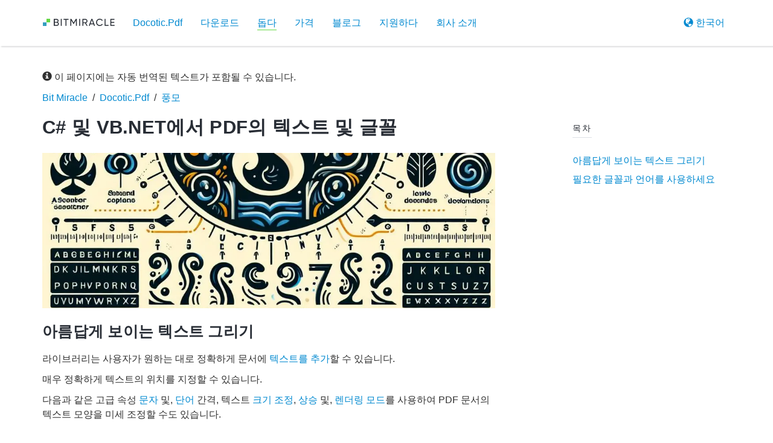

--- FILE ---
content_type: text/html; charset=utf-8
request_url: https://bitmiracle.com/ko/pdf-library/text-and-fonts
body_size: 4401
content:
<!DOCTYPE html>
<html lang="ko">
<head>
    <title>C# 및 VB.NET PDF의 유니코드 텍스트 | Docotic.Pdf</title>
<meta http-equiv="Content-Type" content="text/html; charset=UTF-8">
<meta name="viewport" content="width=device-width, initial-scale=1.0">
<meta name="description" content="Docotic.Pdf 라이브러리를 사용하여 사용자 정의 글꼴을 사용하고 .NET의 PDF 문서에 유니코드 텍스트를 그립니다.">
<link rel="canonical" href="https://bitmiracle.com/ko/pdf-library/text-and-fonts">
<link rel="apple-touch-icon" sizes="180x180" href="/apple-touch-icon.png">
<link rel="icon" type="image/png" sizes="32x32" href="/favicon-32x32.png">
<link rel="icon" type="image/png" sizes="16x16" href="/favicon-16x16.png">
<link rel="manifest" href="/site.webmanifest">
<link rel="mask-icon" href="/safari-pinned-tab.svg" color="#5bbad5">
<link rel="shortcut icon" href="/favicon.ico?v=2">
<meta name="apple-mobile-web-app-title" content="Bit Miracle">
<meta name="application-name" content="Bit Miracle">
<meta name="msapplication-TileColor" content="#603cba">
<meta name="theme-color" content="#ffffff">
<link rel="stylesheet" type="text/css" media="all" href="/styles/style.min.css?v=20251209065613">

<link rel="alternate" hreflang="en" href="https://bitmiracle.com/pdf-library/text-and-fonts">
<link rel="alternate" hreflang="x-default" href="https://bitmiracle.com/pdf-library/text-and-fonts">
<link rel="alternate" hreflang="es" href="https://bitmiracle.com/es/pdf-library/text-and-fonts">
<link rel="alternate" hreflang="de" href="https://bitmiracle.com/de/pdf-library/text-and-fonts">
<link rel="alternate" hreflang="fr" href="https://bitmiracle.com/fr/pdf-library/text-and-fonts">
<link rel="alternate" hreflang="it" href="https://bitmiracle.com/it/pdf-library/text-and-fonts">
<link rel="alternate" hreflang="ru" href="https://bitmiracle.com/ru/pdf-library/text-and-fonts">
<link rel="alternate" hreflang="ko" href="https://bitmiracle.com/ko/pdf-library/text-and-fonts">
<link rel="alternate" hreflang="zh-CN" href="https://bitmiracle.com/zh-cn/pdf-library/text-and-fonts">
<link rel="alternate" hreflang="zh-TW" href="https://bitmiracle.com/zh-tw/pdf-library/text-and-fonts">
<link rel="alternate" hreflang="ja" href="https://bitmiracle.com/jp/pdf-library/text-and-fonts">

<script type="application/ld+json">
{
    "@context": "https://schema.org",
    "@graph": [
        {
            "@type": "Article",
            "image": [
                "https://bitmiracle.com/pdf-library/images/text-and-fonts.webp"
            ],
            "url": "https://bitmiracle.com/ko/pdf-library/text-and-fonts",
            "datePublished": "2023-11-16T06:25:14Z",
            "dateModified": "2024-10-24T09:05:55Z",
            "headline": "C# 및 VB.NET PDF의 유니코드 텍스트 | Docotic.Pdf",
            "name": "C# 및 VB.NET PDF의 유니코드 텍스트",
            "description": "Docotic.Pdf 라이브러리를 사용하여 사용자 정의 글꼴을 사용하고 .NET의 PDF 문서에 유니코드 텍스트를 그립니다.",
            "author": {
                "@id": "#bitmiracle"
            },
            "publisher": {
                "@id": "#bitmiracle"
            },
            "translator": {
                "@id": "#bitmiracle"
            },
            "translationOfWork": {
                "@type": "Article",
                "url": "https://bitmiracle.com/pdf-library/text-and-fonts"
            }
        },
        {
            "@type": "Organization",
            "@id": "#bitmiracle",
            "name": "Bit Miracle",
            "url": "https://bitmiracle.com",
            "logo": "https://bitmiracle.com/images/logo.svg?v=4",
            "sameAs": [
                "https://github.com/BitMiracle",
                "https://www.linkedin.com/company/bit-miracle/",
                "https://www.trustpilot.com/review/bitmiracle.com",
                "https://gravatar.com/bitmiracle"
            ],
            "founder": [
                {
                    "@id": "#bobrovsky"
                },
                {
                    "@id": "#shibaev"
                }
            ]
        },
        {
            "@type": "Person",
            "@id": "#bobrovsky",
            "name": "Sergey Bobrovsky",
            "url": "https://bitmiracle.com/authors/bobrovsky",
            "sameAs": [
                "https://stackoverflow.com/users/249690/bobrovsky",
                "https://www.linkedin.com/in/sergey-bobrovsky-a084804/",
                "https://github.com/Bobrovsky",
                "https://habr.com/users/Bobrovsky/"
            ]
        },
        {
            "@type": "Person",
            "@id": "#shibaev",
            "name": "Vitaliy Shibaev",
            "url": "https://bitmiracle.com/authors/shibaev",
            "sameAs": [
                "https://stackoverflow.com/users/136138/vitaliy-shibaev",
                "https://www.linkedin.com/in/vitaly-shibaev/",
                "https://github.com/shibaev",
                "https://habr.com/users/shibaev/"
            ]
        }
    ]
}
</script>
<script type="application/ld+json">
{
  "@context": "https://schema.org",
  "@type": "BreadcrumbList",
  "itemListElement": [{
    "@type": "ListItem",
    "position": 1,
    "name": "Bit Miracle",
    "item": "https://bitmiracle.com/ko/"
  },{
    "@type": "ListItem",
    "position": 2,
    "name": "Docotic.Pdf",
    "item": "https://bitmiracle.com/ko/pdf-library/"
  },{
    "@type": "ListItem",
    "position": 3,
    "name": "풍모",
    "item": "https://bitmiracle.com/ko/pdf-library/help"
  },{
    "@type": "ListItem",
    "position": 4,
    "name": "C# 및 VB.NET PDF의 유니코드 텍스트"
  }]
}
</script>
</head>
<body>
<header class="navbar navbar-static-top" role="navigation">
    <div class="container">
        <a class="navbar-brand navbar-left" href="/ko/" title="Bit Miracle 홈">
            <div class="bitmiracle-logo">
                <img src="/images/logo.svg?v=4" width="120" height="16" alt="Bit Miracle">
            </div>
        </a>
        <a class="navbar-lang navbar-brand navbar-right" href="#language-selector"><span class="glyphicon glyphicon-globe"></span> 한국어</a>
        <div class="navbar-header">
            <button type="button" class="navbar-toggle collapsed" data-toggle="collapse" data-target="#navbar" aria-expanded="false" aria-controls="navbar">
                <span class="sr-only">탐색 전환</span>
                <span class="icon-bar"></span>
                <span class="icon-bar"></span>
                <span class="icon-bar"></span>
            </button>
        </div>
        <div id="navbar" class="collapse navbar-collapse">
            <ul class="nav navbar-nav">
                <li><a href="/ko/pdf-library/">Docotic.Pdf</a></li><li><a href="/ko/pdf-library/download">다운로드</a></li><li><a href="/ko/pdf-library/help"><span class="active">돕다</span></a></li><li><a href="/ko/pdf-library/licenses/">가격</a></li><li><a href="/blog/">블로그</a></li><li><a href="/ko/support">지원하다</a></li><li><a href="/ko/about-us">회사 소개</a></li>
            </ul>
        </div>
    </div>
</header>
    <main class="section">
<div class="container">
    <div class="row">
        <p class="alert-text"><span class="glyphicon glyphicon-info-sign"></span> 이 페이지에는 자동 번역된 텍스트가 포함될 수 있습니다.</p>
    </div>
</div>
        <div class="container">
            <div class="row">
                <div class="col-sm-8 col-md-9 col-lg-8">
<nav id="breadcrumb"><ol class="breadcrumb"><li class="breadcrumb-item"><a href="/ko/">Bit Miracle</a></li><li class="breadcrumb-item"><a href=".">Docotic.Pdf</a></li><li class="breadcrumb-item"><a href="help">풍모</a></li></ol></nav><h1>C# 및 VB.NET에서 PDF의 텍스트 및 글꼴</h1>

<p><img src="/pdf-library/images/text-and-fonts.webp" alt="C# 및 VB.NET에서 PDF에 유니코드 텍스트 추가" class="img-responsive-top"></p>

<h2 id="draw-text" class="heading-anchor">아름답게 보이는 텍스트 그리기 <a href="#draw-text" class="anchor-link"><i class="glyphicon glyphicon-link"></i></a></h2>

<p>라이브러리는 사용자가 원하는 대로 정확하게 문서에 <a href="//github.com/BitMiracle/Docotic.Pdf.Samples/tree/master/Samples/Text/DrawText" target="_blank">텍스트를 추가</a>할 수 있습니다.</p>

<p>매우 정확하게 텍스트의 위치를 지정할 수 있습니다.</p>

<p>다음과 같은 고급 속성 <a href="//github.com/BitMiracle/Docotic.Pdf.Samples/tree/master/Samples/Text/CharacterSpacing" target="_blank">문자</a> 및, <a href="//github.com/BitMiracle/Docotic.Pdf.Samples/tree/master/Samples/Text/WordSpacing" target="_blank">단어</a> 간격, 텍스트 <a href="//github.com/BitMiracle/Docotic.Pdf.Samples/tree/master/Samples/Text/TextHorizontalScaling" target="_blank">크기
조정</a>, <a href="//github.com/BitMiracle/Docotic.Pdf.Samples/tree/master/Samples/Text/TextRise" target="_blank">상승</a> 및, <a href="//github.com/BitMiracle/Docotic.Pdf.Samples/tree/master/Samples/Text/TextRenderingMode" target="_blank">렌더링
모드</a>를 사용하여 PDF 문서의 텍스트 모양을 미세 조정할 수도 있습니다.</p>

<h2 id="fonts" class="heading-anchor">필요한 글꼴과 언어를 사용하세요 <a href="#fonts" class="anchor-link"><i class="glyphicon glyphicon-link"></i></a></h2>

<p>Docotic.Pdf 라이브러리는 Type1, TrueType 및 OpenType 글꼴을 사용하여 <a href="//github.com/BitMiracle/Docotic.Pdf.Samples/tree/master/Samples/Text/Internationalization" target="_blank">유니코드 텍스트를 그릴 수
있습니다</a>.</p>

<p>시스템에 설치된 <a href="//github.com/BitMiracle/Docotic.Pdf.Samples/tree/master/Samples/Text/Fonts" target="_blank">모든 글꼴을 사용</a>하거나 14개의 내장 Type1 글꼴을 사용하거나
파일에서 필요한 글꼴을 로드할 수 있습니다.</p>

<p>라이브러리는 전체 글꼴, 글꼴의 필수 하위 집합만 포함하거나 글꼴 참조만 생성된 PDF 문서에 포함할 수
있습니다.</p>

                </div>
                <nav class="toc col-sm-4 col-md-3 col-lg-offset-1 col-lg-3">
                    <h2>목차</h2>
                    <ul>
                    <li><a href="#draw-text">아름답게 보이는 텍스트 그리기</a></li>
<li><a href="#fonts">필요한 글꼴과 언어를 사용하세요</a></li>
</ul>
                </nav>
            </div>
        </div>
    </main>
<div id="language-selector" class="page-footer" role="navigation">
    <div class="container">
        <div class="row text-center">
            <p class="col-sm-12">아래 나열된 언어 중 하나로 당사 사이트를 읽을 수 있습니다.</p>
            <div class="col-sm-12">
                <a href="/pdf-library/text-and-fonts">English</a>
                <a href="/es/pdf-library/text-and-fonts" class="mar-left20">Español</a>
                <a href="/de/pdf-library/text-and-fonts" class="mar-left20">Deutsch</a>
                <br>
            </div>

            <div class="col-sm-12">
                <a href="/fr/pdf-library/text-and-fonts">Français</a>
                <a href="/it/pdf-library/text-and-fonts" class="mar-left20">Italiano</a>
                <a href="/ru/pdf-library/text-and-fonts" class="mar-left20">Русский</a>
                <br>
            </div>

            <div class="col-sm-12">
                <a href="/ko/pdf-library/text-and-fonts">한국어</a>
                <a href="/zh-cn/pdf-library/text-and-fonts" class="mar-left20">简体中文</a>
                <a href="/zh-tw/pdf-library/text-and-fonts" class="mar-left20">繁體中文</a>
                <a href="/jp/pdf-library/text-and-fonts" class="mar-left20">日本語</a>
            </div>
        </div>
    </div>
</div>
<footer class="page-footer" role="navigation">
    <div class="container">
<div class="row text-center mar-bottom20">
    <a href="/ko/pdf-library/getting-started">시작하기</a>&nbsp;|
    <a href="/ko/pdf-library/help">선적 서류 비치</a>&nbsp;|
    <a href="https://api.docotic.com/version-history">버전 기록</a><br><br>

    <strong>인기 기능:</strong><br>

    <div class="footer-container">
        <div class="footer-left-col">
            <a href="/ko/pdf-library/html-pdf/">HTML을 PDF로</a><br>
            <a href="/ko/pdf-library/pdf-image/">PDF를 이미지로</a><br>
            <a href="/ko/pdf-library/layout/">PDF 생성</a><br>
            <a href="/ko/pdf-library/draw-print-pdf">PDF 인쇄</a><br>
            <a href="/ko/pdf-library/passwords/">비밀번호</a><br>
        </div>
        <div class="footer-right-col">
            <a href="/ko/pdf-library/pdf-text/">PDF를 텍스트로</a><br>
            <a href="/ko/pdf-library/optimize/compress">PDF 압축</a><br>
            <a href="/ko/pdf-library/edit/">PDF 편집</a><br>
            <a href="/blog/ocr-pdf-in-net">OCR PDF</a><br>
            <a href="/ko/pdf-library/signatures/">디지털 서명</a><br>
        </div>
    </div>
</div>
        <div class="row">
            <div class="col-xs-12 text-center">
                <a href="/ko/privacy-policy">개인 정보 정책</a>&nbsp;|
                <a href="/ko/gdpr">GDPR 고지</a>&nbsp;|
                <a href="/ko/terms-of-service">서비스 약관</a><br>
                Copyright &copy; 2008 - 2025 Bit Miracle. 판권 소유.
            </div>
        </div>
    </div>
</footer>

<script src="/scripts/scripts.min.js?v=20241105135828"></script>

</body>
</html>

--- FILE ---
content_type: text/css
request_url: https://bitmiracle.com/styles/style.min.css?v=20251209065613
body_size: 22005
content:
/*! normalize.css v3.0.2 | MIT License | git.io/normalize */
html{font-family:sans-serif;-ms-text-size-adjust:100%;-webkit-text-size-adjust:100%;}body{margin:0;}article,aside,details,figcaption,figure,footer,header,hgroup,main,menu,nav,section,summary{display:block;}audio,canvas,progress,video{display:inline-block;vertical-align:baseline;}audio:not([controls]){display:none;height:0;}[hidden],template{display:none;}a{background-color:transparent;}a:active,a:hover{outline:0;}abbr[title]{border-bottom:1px dotted;}b,strong{font-weight:bold;}dfn{font-style:italic;}h1{font-size:2em;margin:.67em 0;}mark{background:#ff0;color:#000;}small{font-size:80%;}sub,sup{font-size:75%;line-height:0;position:relative;vertical-align:baseline;}sup{top:-.5em;}sub{bottom:-.25em;}img{border:0;}svg:not(:root){overflow:hidden;}figure{margin:1em 40px;}hr{-moz-box-sizing:content-box;box-sizing:content-box;height:0;}pre{overflow:auto;}code,kbd,pre,samp{font-family:monospace,monospace;font-size:1em;}button,input,optgroup,select,textarea{color:inherit;font:inherit;margin:0;}button{overflow:visible;}button,select{text-transform:none;}button,html input[type="button"],input[type="reset"],input[type="submit"]{-webkit-appearance:button;cursor:pointer;}button[disabled],html input[disabled]{cursor:default;}button::-moz-focus-inner,input::-moz-focus-inner{border:0;padding:0;}input{line-height:normal;}input[type="checkbox"],input[type="radio"]{box-sizing:border-box;padding:0;}input[type="number"]::-webkit-inner-spin-button,input[type="number"]::-webkit-outer-spin-button{height:auto;}input[type="search"]{-webkit-appearance:textfield;-moz-box-sizing:content-box;-webkit-box-sizing:content-box;box-sizing:content-box;}input[type="search"]::-webkit-search-cancel-button,input[type="search"]::-webkit-search-decoration{-webkit-appearance:none;}fieldset{border:1px solid #c0c0c0;margin:0 2px;padding:.35em .625em .75em;}legend{border:0;padding:0;}textarea{overflow:auto;}optgroup{font-weight:bold;}table{border-collapse:collapse;border-spacing:0;}td,th{padding:0;}
/*! Source: https://github.com/h5bp/html5-boilerplate/blob/master/src/css/main.css */
@media print{*,*:before,*:after{background:transparent!important;color:#000!important;box-shadow:none!important;text-shadow:none!important;}a,a:visited{text-decoration:underline;}a[href]:after{content:" (" attr(href) ")";}abbr[title]:after{content:" (" attr(title) ")";}a[href^="#"]:after,a[href^="javascript:"]:after{content:"";}pre,blockquote{border:1px solid #999;page-break-inside:avoid;}thead{display:table-header-group;}tr,img{page-break-inside:avoid;}img{max-width:100%!important;}p,h2,h3{orphans:3;widows:3;}h2,h3{page-break-after:avoid;}select{background:#fff!important;}.navbar{display:none;}.btn>.caret,.dropup>.btn>.caret{border-top-color:#000!important;}.label{border:1px solid #000;}.table{border-collapse:collapse!important;}.table td,.table th{background-color:#fff!important;}.table-bordered th,.table-bordered td{border:1px solid #ddd!important;}}@font-face{font-family:'Glyphicons Halflings';src:url('bootstrap/fonts/glyphicons-halflings-regular.eot?');src:url('bootstrap/fonts/glyphicons-halflings-regular.eot?#iefix') format('embedded-opentype'),url('bootstrap/fonts/glyphicons-halflings-regular.woff2') format('woff2'),url('bootstrap/fonts/glyphicons-halflings-regular.woff') format('woff'),url('bootstrap/fonts/glyphicons-halflings-regular.ttf') format('truetype'),url('bootstrap/fonts/glyphicons-halflings-regular.svg#glyphicons_halflingsregular') format('svg');}.glyphicon{position:relative;top:1px;display:inline-block;font-family:'Glyphicons Halflings';font-style:normal;font-weight:normal;line-height:1;-webkit-font-smoothing:antialiased;-moz-osx-font-smoothing:grayscale;}.glyphicon-asterisk:before{content:"*";}.glyphicon-plus:before{content:"+";}.glyphicon-euro:before,.glyphicon-eur:before{content:"€";}.glyphicon-minus:before{content:"−";}.glyphicon-cloud:before{content:"☁";}.glyphicon-envelope:before{content:"✉";}.glyphicon-pencil:before{content:"✏";}.glyphicon-glass:before{content:"";}.glyphicon-music:before{content:"";}.glyphicon-search:before{content:"";}.glyphicon-heart:before{content:"";}.glyphicon-star:before{content:"";}.glyphicon-star-empty:before{content:"";}.glyphicon-user:before{content:"";}.glyphicon-film:before{content:"";}.glyphicon-th-large:before{content:"";}.glyphicon-th:before{content:"";}.glyphicon-th-list:before{content:"";}.glyphicon-ok:before{content:"";}.glyphicon-remove:before{content:"";}.glyphicon-zoom-in:before{content:"";}.glyphicon-zoom-out:before{content:"";}.glyphicon-off:before{content:"";}.glyphicon-signal:before{content:"";}.glyphicon-cog:before{content:"";}.glyphicon-trash:before{content:"";}.glyphicon-home:before{content:"";}.glyphicon-file:before{content:"";}.glyphicon-time:before{content:"";}.glyphicon-road:before{content:"";}.glyphicon-download-alt:before{content:"";}.glyphicon-download:before{content:"";}.glyphicon-upload:before{content:"";}.glyphicon-inbox:before{content:"";}.glyphicon-play-circle:before{content:"";}.glyphicon-repeat:before{content:"";}.glyphicon-refresh:before{content:"";}.glyphicon-list-alt:before{content:"";}.glyphicon-lock:before{content:"";}.glyphicon-flag:before{content:"";}.glyphicon-headphones:before{content:"";}.glyphicon-volume-off:before{content:"";}.glyphicon-volume-down:before{content:"";}.glyphicon-volume-up:before{content:"";}.glyphicon-qrcode:before{content:"";}.glyphicon-barcode:before{content:"";}.glyphicon-tag:before{content:"";}.glyphicon-tags:before{content:"";}.glyphicon-book:before{content:"";}.glyphicon-bookmark:before{content:"";}.glyphicon-print:before{content:"";}.glyphicon-camera:before{content:"";}.glyphicon-font:before{content:"";}.glyphicon-bold:before{content:"";}.glyphicon-italic:before{content:"";}.glyphicon-text-height:before{content:"";}.glyphicon-text-width:before{content:"";}.glyphicon-align-left:before{content:"";}.glyphicon-align-center:before{content:"";}.glyphicon-align-right:before{content:"";}.glyphicon-align-justify:before{content:"";}.glyphicon-list:before{content:"";}.glyphicon-indent-left:before{content:"";}.glyphicon-indent-right:before{content:"";}.glyphicon-facetime-video:before{content:"";}.glyphicon-picture:before{content:"";}.glyphicon-map-marker:before{content:"";}.glyphicon-adjust:before{content:"";}.glyphicon-tint:before{content:"";}.glyphicon-edit:before{content:"";}.glyphicon-share:before{content:"";}.glyphicon-check:before{content:"";}.glyphicon-move:before{content:"";}.glyphicon-step-backward:before{content:"";}.glyphicon-fast-backward:before{content:"";}.glyphicon-backward:before{content:"";}.glyphicon-play:before{content:"";}.glyphicon-pause:before{content:"";}.glyphicon-stop:before{content:"";}.glyphicon-forward:before{content:"";}.glyphicon-fast-forward:before{content:"";}.glyphicon-step-forward:before{content:"";}.glyphicon-eject:before{content:"";}.glyphicon-chevron-left:before{content:"";}.glyphicon-chevron-right:before{content:"";}.glyphicon-plus-sign:before{content:"";}.glyphicon-minus-sign:before{content:"";}.glyphicon-remove-sign:before{content:"";}.glyphicon-ok-sign:before{content:"";}.glyphicon-question-sign:before{content:"";}.glyphicon-info-sign:before{content:"";}.glyphicon-screenshot:before{content:"";}.glyphicon-remove-circle:before{content:"";}.glyphicon-ok-circle:before{content:"";}.glyphicon-ban-circle:before{content:"";}.glyphicon-arrow-left:before{content:"";}.glyphicon-arrow-right:before{content:"";}.glyphicon-arrow-up:before{content:"";}.glyphicon-arrow-down:before{content:"";}.glyphicon-share-alt:before{content:"";}.glyphicon-resize-full:before{content:"";}.glyphicon-resize-small:before{content:"";}.glyphicon-exclamation-sign:before{content:"";}.glyphicon-gift:before{content:"";}.glyphicon-leaf:before{content:"";}.glyphicon-fire:before{content:"";}.glyphicon-eye-open:before{content:"";}.glyphicon-eye-close:before{content:"";}.glyphicon-warning-sign:before{content:"";}.glyphicon-plane:before{content:"";}.glyphicon-calendar:before{content:"";}.glyphicon-random:before{content:"";}.glyphicon-comment:before{content:"";}.glyphicon-magnet:before{content:"";}.glyphicon-chevron-up:before{content:"";}.glyphicon-chevron-down:before{content:"";}.glyphicon-retweet:before{content:"";}.glyphicon-shopping-cart:before{content:"";}.glyphicon-folder-close:before{content:"";}.glyphicon-folder-open:before{content:"";}.glyphicon-resize-vertical:before{content:"";}.glyphicon-resize-horizontal:before{content:"";}.glyphicon-hdd:before{content:"";}.glyphicon-bullhorn:before{content:"";}.glyphicon-bell:before{content:"";}.glyphicon-certificate:before{content:"";}.glyphicon-thumbs-up:before{content:"";}.glyphicon-thumbs-down:before{content:"";}.glyphicon-hand-right:before{content:"";}.glyphicon-hand-left:before{content:"";}.glyphicon-hand-up:before{content:"";}.glyphicon-hand-down:before{content:"";}.glyphicon-circle-arrow-right:before{content:"";}.glyphicon-circle-arrow-left:before{content:"";}.glyphicon-circle-arrow-up:before{content:"";}.glyphicon-circle-arrow-down:before{content:"";}.glyphicon-globe:before{content:"";}.glyphicon-wrench:before{content:"";}.glyphicon-tasks:before{content:"";}.glyphicon-filter:before{content:"";}.glyphicon-briefcase:before{content:"";}.glyphicon-fullscreen:before{content:"";}.glyphicon-dashboard:before{content:"";}.glyphicon-paperclip:before{content:"";}.glyphicon-heart-empty:before{content:"";}.glyphicon-link:before{content:"";}.glyphicon-phone:before{content:"";}.glyphicon-pushpin:before{content:"";}.glyphicon-usd:before{content:"";}.glyphicon-gbp:before{content:"";}.glyphicon-sort:before{content:"";}.glyphicon-sort-by-alphabet:before{content:"";}.glyphicon-sort-by-alphabet-alt:before{content:"";}.glyphicon-sort-by-order:before{content:"";}.glyphicon-sort-by-order-alt:before{content:"";}.glyphicon-sort-by-attributes:before{content:"";}.glyphicon-sort-by-attributes-alt:before{content:"";}.glyphicon-unchecked:before{content:"";}.glyphicon-expand:before{content:"";}.glyphicon-collapse-down:before{content:"";}.glyphicon-collapse-up:before{content:"";}.glyphicon-log-in:before{content:"";}.glyphicon-flash:before{content:"";}.glyphicon-log-out:before{content:"";}.glyphicon-new-window:before{content:"";}.glyphicon-record:before{content:"";}.glyphicon-save:before{content:"";}.glyphicon-open:before{content:"";}.glyphicon-saved:before{content:"";}.glyphicon-import:before{content:"";}.glyphicon-export:before{content:"";}.glyphicon-send:before{content:"";}.glyphicon-floppy-disk:before{content:"";}.glyphicon-floppy-saved:before{content:"";}.glyphicon-floppy-remove:before{content:"";}.glyphicon-floppy-save:before{content:"";}.glyphicon-floppy-open:before{content:"";}.glyphicon-credit-card:before{content:"";}.glyphicon-transfer:before{content:"";}.glyphicon-cutlery:before{content:"";}.glyphicon-header:before{content:"";}.glyphicon-compressed:before{content:"";}.glyphicon-earphone:before{content:"";}.glyphicon-phone-alt:before{content:"";}.glyphicon-tower:before{content:"";}.glyphicon-stats:before{content:"";}.glyphicon-sd-video:before{content:"";}.glyphicon-hd-video:before{content:"";}.glyphicon-subtitles:before{content:"";}.glyphicon-sound-stereo:before{content:"";}.glyphicon-sound-dolby:before{content:"";}.glyphicon-sound-5-1:before{content:"";}.glyphicon-sound-6-1:before{content:"";}.glyphicon-sound-7-1:before{content:"";}.glyphicon-copyright-mark:before{content:"";}.glyphicon-registration-mark:before{content:"";}.glyphicon-cloud-download:before{content:"";}.glyphicon-cloud-upload:before{content:"";}.glyphicon-tree-conifer:before{content:"";}.glyphicon-tree-deciduous:before{content:"";}.glyphicon-cd:before{content:"";}.glyphicon-save-file:before{content:"";}.glyphicon-open-file:before{content:"";}.glyphicon-level-up:before{content:"";}.glyphicon-copy:before{content:"";}.glyphicon-paste:before{content:"";}.glyphicon-alert:before{content:"";}.glyphicon-equalizer:before{content:"";}.glyphicon-king:before{content:"";}.glyphicon-queen:before{content:"";}.glyphicon-pawn:before{content:"";}.glyphicon-bishop:before{content:"";}.glyphicon-knight:before{content:"";}.glyphicon-baby-formula:before{content:"";}.glyphicon-tent:before{content:"⛺";}.glyphicon-blackboard:before{content:"";}.glyphicon-bed:before{content:"";}.glyphicon-apple:before{content:"";}.glyphicon-erase:before{content:"";}.glyphicon-hourglass:before{content:"⌛";}.glyphicon-lamp:before{content:"";}.glyphicon-duplicate:before{content:"";}.glyphicon-piggy-bank:before{content:"";}.glyphicon-scissors:before{content:"";}.glyphicon-bitcoin:before{content:"";}.glyphicon-btc:before{content:"";}.glyphicon-xbt:before{content:"";}.glyphicon-yen:before{content:"¥";}.glyphicon-jpy:before{content:"¥";}.glyphicon-ruble:before{content:"₽";}.glyphicon-rub:before{content:"₽";}.glyphicon-scale:before{content:"";}.glyphicon-ice-lolly:before{content:"";}.glyphicon-ice-lolly-tasted:before{content:"";}.glyphicon-education:before{content:"";}.glyphicon-option-horizontal:before{content:"";}.glyphicon-option-vertical:before{content:"";}.glyphicon-menu-hamburger:before{content:"";}.glyphicon-modal-window:before{content:"";}.glyphicon-oil:before{content:"";}.glyphicon-grain:before{content:"";}.glyphicon-sunglasses:before{content:"";}.glyphicon-text-size:before{content:"";}.glyphicon-text-color:before{content:"";}.glyphicon-text-background:before{content:"";}.glyphicon-object-align-top:before{content:"";}.glyphicon-object-align-bottom:before{content:"";}.glyphicon-object-align-horizontal:before{content:"";}.glyphicon-object-align-left:before{content:"";}.glyphicon-object-align-vertical:before{content:"";}.glyphicon-object-align-right:before{content:"";}.glyphicon-triangle-right:before{content:"";}.glyphicon-triangle-left:before{content:"";}.glyphicon-triangle-bottom:before{content:"";}.glyphicon-triangle-top:before{content:"";}.glyphicon-console:before{content:"";}.glyphicon-superscript:before{content:"";}.glyphicon-subscript:before{content:"";}.glyphicon-menu-left:before{content:"";}.glyphicon-menu-right:before{content:"";}.glyphicon-menu-down:before{content:"";}.glyphicon-menu-up:before{content:"";}*{-webkit-box-sizing:border-box;-moz-box-sizing:border-box;box-sizing:border-box;}*:before,*:after{-webkit-box-sizing:border-box;-moz-box-sizing:border-box;box-sizing:border-box;}html{font-size:10px;-webkit-tap-highlight-color:rgba(0,0,0,0);}body{font-family:"Helvetica Neue",Helvetica,Arial,sans-serif;font-size:14px;line-height:1.42857143;color:#303030;background-color:#fff;}input,button,select,textarea{font-family:inherit;font-size:inherit;line-height:inherit;}a{color:#0089d0;text-decoration:none;}a:hover,a:focus{color:#64d844;text-decoration:underline;}a:focus{outline:thin dotted;outline:5px auto -webkit-focus-ring-color;outline-offset:-2px;}figure{margin:0;}img{vertical-align:middle;}.img-responsive{display:block;max-width:100%;height:auto;}.img-rounded{border-radius:6px;}.img-thumbnail{padding:4px;line-height:1.42857143;background-color:#fff;border:1px solid #ddd;border-radius:4px;-webkit-transition:all .2s ease-in-out;-o-transition:all .2s ease-in-out;transition:all .2s ease-in-out;display:inline-block;max-width:100%;height:auto;}.img-circle{border-radius:50%;}hr{margin-top:20px;margin-bottom:20px;border:0;border-top:1px solid #eee;}.sr-only{position:absolute;width:1px;height:1px;margin:-1px;padding:0;overflow:hidden;clip:rect(0,0,0,0);border:0;}.sr-only-focusable:active,.sr-only-focusable:focus{position:static;width:auto;height:auto;margin:0;overflow:visible;clip:auto;}[role="button"]{cursor:pointer;}h1,h2,h3,h4,h5,h6,.h1,.h2,.h3,.h4,.h5,.h6{font-family:inherit;font-weight:700;line-height:1.1;color:#282d35;}h1 small,h2 small,h3 small,h4 small,h5 small,h6 small,.h1 small,.h2 small,.h3 small,.h4 small,.h5 small,.h6 small,h1 .small,h2 .small,h3 .small,h4 .small,h5 .small,h6 .small,.h1 .small,.h2 .small,.h3 .small,.h4 .small,.h5 .small,.h6 .small{font-weight:normal;line-height:1;color:#777;}h1,.h1,h2,.h2,h3,.h3{margin-top:20px;margin-bottom:10px;}h1 small,.h1 small,h2 small,.h2 small,h3 small,.h3 small,h1 .small,.h1 .small,h2 .small,.h2 .small,h3 .small,.h3 .small{font-size:65%;}h4,.h4,h5,.h5,h6,.h6{margin-top:10px;margin-bottom:10px;}h4 small,.h4 small,h5 small,.h5 small,h6 small,.h6 small,h4 .small,.h4 .small,h5 .small,.h5 .small,h6 .small,.h6 .small{font-size:75%;}h1,.h1{font-size:31px;}h2,.h2{font-size:25px;}h3,.h3{font-size:21px;}h4,.h4{font-size:18px;}h5,.h5{font-size:14px;}h6,.h6{font-size:12px;}p{margin:0 0 10px;}.lead{margin-bottom:20px;font-size:16px;font-weight:300;line-height:1.4;}@media(min-width:768px){.lead{font-size:21px;}}small,.small{font-size:85%;}mark,.mark{background-color:#fcf8e3;padding:.2em;}.text-left{text-align:left;}.text-right{text-align:right;}.text-center{text-align:center;}.text-justify{text-align:justify;}.text-nowrap{white-space:nowrap;}.text-lowercase{text-transform:lowercase;}.text-uppercase{text-transform:uppercase;}.text-capitalize{text-transform:capitalize;}.text-muted{color:#777;}.text-primary{color:#337ab7;}a.text-primary:hover{color:#286090;}.text-success{color:#3c763d;}a.text-success:hover{color:#2b542c;}.text-info{color:#31708f;}a.text-info:hover{color:#245269;}.text-warning{color:#8a6d3b;}a.text-warning:hover{color:#66512c;}.text-danger{color:#a94442;}a.text-danger:hover{color:#843534;}.bg-primary{color:#fff;background-color:#337ab7;}a.bg-primary:hover{background-color:#286090;}.bg-success{background-color:#dff0d8;}a.bg-success:hover{background-color:#c1e2b3;}.bg-info{background-color:#d9edf7;}a.bg-info:hover{background-color:#afd9ee;}.bg-warning{background-color:#fcf8e3;}a.bg-warning:hover{background-color:#f7ecb5;}.bg-danger{background-color:#f2dede;}a.bg-danger:hover{background-color:#e4b9b9;}.page-header{padding-bottom:9px;margin:40px 0 20px;border-bottom:1px solid #eee;}ul,ol{margin-top:0;margin-bottom:10px;}ul ul,ol ul,ul ol,ol ol{margin-bottom:0;}.list-unstyled{padding-left:0;list-style:none;}.list-inline{padding-left:0;list-style:none;margin-left:-5px;}.list-inline>li{display:inline-block;padding-left:5px;padding-right:5px;}dl{margin-top:0;margin-bottom:20px;}dt,dd{line-height:1.42857143;}dt{font-weight:bold;}dd{margin-left:0;}@media(min-width:992px){.dl-horizontal dt{float:left;width:160px;clear:left;text-align:right;overflow:hidden;text-overflow:ellipsis;white-space:nowrap;}.dl-horizontal dd{margin-left:180px;}}abbr[title],abbr[data-original-title]{cursor:help;border-bottom:1px dotted #777;}.initialism{font-size:90%;text-transform:uppercase;}blockquote{padding:10px 20px;margin:0 0 20px;font-size:17.5px;border-left:5px solid #eee;}blockquote p:last-child,blockquote ul:last-child,blockquote ol:last-child{margin-bottom:0;}blockquote footer,blockquote small,blockquote .small{display:block;font-size:80%;line-height:1.42857143;color:#777;}blockquote footer:before,blockquote small:before,blockquote .small:before{content:'— ';}.blockquote-reverse,blockquote.pull-right{padding-right:15px;padding-left:0;border-right:5px solid #eee;border-left:0;text-align:right;}.blockquote-reverse footer:before,blockquote.pull-right footer:before,.blockquote-reverse small:before,blockquote.pull-right small:before,.blockquote-reverse .small:before,blockquote.pull-right .small:before{content:'';}.blockquote-reverse footer:after,blockquote.pull-right footer:after,.blockquote-reverse small:after,blockquote.pull-right small:after,.blockquote-reverse .small:after,blockquote.pull-right .small:after{content:' —';}address{margin-bottom:20px;font-style:normal;line-height:1.42857143;}code,kbd,pre,samp{font-family:Menlo,Monaco,Consolas,"Courier New",monospace;}code{padding:2px 4px;font-size:90%;color:#c7254e;background-color:#f9f2f4;border-radius:4px;}kbd{padding:2px 4px;font-size:90%;color:#fff;background-color:#333;border-radius:3px;box-shadow:inset 0 -1px 0 rgba(0,0,0,.25);}kbd kbd{padding:0;font-size:100%;font-weight:bold;box-shadow:none;}pre{display:block;padding:9.5px;margin:0 0 10px;font-size:13px;line-height:1.42857143;word-break:break-all;word-wrap:break-word;color:#333;background-color:#f2f7f7;border:1px solid #ccc;border-radius:4px;}pre code{padding:0;font-size:inherit;color:inherit;white-space:pre-wrap;background-color:transparent;border-radius:0;}.pre-scrollable{max-height:340px;overflow-y:scroll;}.container{margin-right:auto;margin-left:auto;padding-left:15px;padding-right:15px;}@media(min-width:768px){.container{width:750px;}}@media(min-width:992px){.container{width:970px;}}@media(min-width:1200px){.container{width:1170px;}}.container-fluid{margin-right:auto;margin-left:auto;padding-left:15px;padding-right:15px;}.row{margin-left:-15px;margin-right:-15px;}.col-xs-1,.col-sm-1,.col-md-1,.col-lg-1,.col-xs-2,.col-sm-2,.col-md-2,.col-lg-2,.col-xs-3,.col-sm-3,.col-md-3,.col-lg-3,.col-xs-4,.col-sm-4,.col-md-4,.col-lg-4,.col-xs-5,.col-sm-5,.col-md-5,.col-lg-5,.col-xs-6,.col-sm-6,.col-md-6,.col-lg-6,.col-xs-7,.col-sm-7,.col-md-7,.col-lg-7,.col-xs-8,.col-sm-8,.col-md-8,.col-lg-8,.col-xs-9,.col-sm-9,.col-md-9,.col-lg-9,.col-xs-10,.col-sm-10,.col-md-10,.col-lg-10,.col-xs-11,.col-sm-11,.col-md-11,.col-lg-11,.col-xs-12,.col-sm-12,.col-md-12,.col-lg-12{position:relative;min-height:1px;padding-left:15px;padding-right:15px;}.col-xs-1,.col-xs-2,.col-xs-3,.col-xs-4,.col-xs-5,.col-xs-6,.col-xs-7,.col-xs-8,.col-xs-9,.col-xs-10,.col-xs-11,.col-xs-12{float:left;}.col-xs-12{width:100%;}.col-xs-11{width:91.66666667%;}.col-xs-10{width:83.33333333%;}.col-xs-9{width:75%;}.col-xs-8{width:66.66666667%;}.col-xs-7{width:58.33333333%;}.col-xs-6{width:50%;}.col-xs-5{width:41.66666667%;}.col-xs-4{width:33.33333333%;}.col-xs-3{width:25%;}.col-xs-2{width:16.66666667%;}.col-xs-1{width:8.33333333%;}.col-xs-pull-12{right:100%;}.col-xs-pull-11{right:91.66666667%;}.col-xs-pull-10{right:83.33333333%;}.col-xs-pull-9{right:75%;}.col-xs-pull-8{right:66.66666667%;}.col-xs-pull-7{right:58.33333333%;}.col-xs-pull-6{right:50%;}.col-xs-pull-5{right:41.66666667%;}.col-xs-pull-4{right:33.33333333%;}.col-xs-pull-3{right:25%;}.col-xs-pull-2{right:16.66666667%;}.col-xs-pull-1{right:8.33333333%;}.col-xs-pull-0{right:auto;}.col-xs-push-12{left:100%;}.col-xs-push-11{left:91.66666667%;}.col-xs-push-10{left:83.33333333%;}.col-xs-push-9{left:75%;}.col-xs-push-8{left:66.66666667%;}.col-xs-push-7{left:58.33333333%;}.col-xs-push-6{left:50%;}.col-xs-push-5{left:41.66666667%;}.col-xs-push-4{left:33.33333333%;}.col-xs-push-3{left:25%;}.col-xs-push-2{left:16.66666667%;}.col-xs-push-1{left:8.33333333%;}.col-xs-push-0{left:auto;}.col-xs-offset-12{margin-left:100%;}.col-xs-offset-11{margin-left:91.66666667%;}.col-xs-offset-10{margin-left:83.33333333%;}.col-xs-offset-9{margin-left:75%;}.col-xs-offset-8{margin-left:66.66666667%;}.col-xs-offset-7{margin-left:58.33333333%;}.col-xs-offset-6{margin-left:50%;}.col-xs-offset-5{margin-left:41.66666667%;}.col-xs-offset-4{margin-left:33.33333333%;}.col-xs-offset-3{margin-left:25%;}.col-xs-offset-2{margin-left:16.66666667%;}.col-xs-offset-1{margin-left:8.33333333%;}.col-xs-offset-0{margin-left:0%;}@media(min-width:768px){.col-sm-1,.col-sm-2,.col-sm-3,.col-sm-4,.col-sm-5,.col-sm-6,.col-sm-7,.col-sm-8,.col-sm-9,.col-sm-10,.col-sm-11,.col-sm-12{float:left;}.col-sm-12{width:100%;}.col-sm-11{width:91.66666667%;}.col-sm-10{width:83.33333333%;}.col-sm-9{width:75%;}.col-sm-8{width:66.66666667%;}.col-sm-7{width:58.33333333%;}.col-sm-6{width:50%;}.col-sm-5{width:41.66666667%;}.col-sm-4{width:33.33333333%;}.col-sm-3{width:25%;}.col-sm-2{width:16.66666667%;}.col-sm-1{width:8.33333333%;}.col-sm-pull-12{right:100%;}.col-sm-pull-11{right:91.66666667%;}.col-sm-pull-10{right:83.33333333%;}.col-sm-pull-9{right:75%;}.col-sm-pull-8{right:66.66666667%;}.col-sm-pull-7{right:58.33333333%;}.col-sm-pull-6{right:50%;}.col-sm-pull-5{right:41.66666667%;}.col-sm-pull-4{right:33.33333333%;}.col-sm-pull-3{right:25%;}.col-sm-pull-2{right:16.66666667%;}.col-sm-pull-1{right:8.33333333%;}.col-sm-pull-0{right:auto;}.col-sm-push-12{left:100%;}.col-sm-push-11{left:91.66666667%;}.col-sm-push-10{left:83.33333333%;}.col-sm-push-9{left:75%;}.col-sm-push-8{left:66.66666667%;}.col-sm-push-7{left:58.33333333%;}.col-sm-push-6{left:50%;}.col-sm-push-5{left:41.66666667%;}.col-sm-push-4{left:33.33333333%;}.col-sm-push-3{left:25%;}.col-sm-push-2{left:16.66666667%;}.col-sm-push-1{left:8.33333333%;}.col-sm-push-0{left:auto;}.col-sm-offset-12{margin-left:100%;}.col-sm-offset-11{margin-left:91.66666667%;}.col-sm-offset-10{margin-left:83.33333333%;}.col-sm-offset-9{margin-left:75%;}.col-sm-offset-8{margin-left:66.66666667%;}.col-sm-offset-7{margin-left:58.33333333%;}.col-sm-offset-6{margin-left:50%;}.col-sm-offset-5{margin-left:41.66666667%;}.col-sm-offset-4{margin-left:33.33333333%;}.col-sm-offset-3{margin-left:25%;}.col-sm-offset-2{margin-left:16.66666667%;}.col-sm-offset-1{margin-left:8.33333333%;}.col-sm-offset-0{margin-left:0%;}}@media(min-width:992px){.col-md-1,.col-md-2,.col-md-3,.col-md-4,.col-md-5,.col-md-6,.col-md-7,.col-md-8,.col-md-9,.col-md-10,.col-md-11,.col-md-12{float:left;}.col-md-12{width:100%;}.col-md-11{width:91.66666667%;}.col-md-10{width:83.33333333%;}.col-md-9{width:75%;}.col-md-8{width:66.66666667%;}.col-md-7{width:58.33333333%;}.col-md-6{width:50%;}.col-md-5{width:41.66666667%;}.col-md-4{width:33.33333333%;}.col-md-3{width:25%;}.col-md-2{width:16.66666667%;}.col-md-1{width:8.33333333%;}.col-md-pull-12{right:100%;}.col-md-pull-11{right:91.66666667%;}.col-md-pull-10{right:83.33333333%;}.col-md-pull-9{right:75%;}.col-md-pull-8{right:66.66666667%;}.col-md-pull-7{right:58.33333333%;}.col-md-pull-6{right:50%;}.col-md-pull-5{right:41.66666667%;}.col-md-pull-4{right:33.33333333%;}.col-md-pull-3{right:25%;}.col-md-pull-2{right:16.66666667%;}.col-md-pull-1{right:8.33333333%;}.col-md-pull-0{right:auto;}.col-md-push-12{left:100%;}.col-md-push-11{left:91.66666667%;}.col-md-push-10{left:83.33333333%;}.col-md-push-9{left:75%;}.col-md-push-8{left:66.66666667%;}.col-md-push-7{left:58.33333333%;}.col-md-push-6{left:50%;}.col-md-push-5{left:41.66666667%;}.col-md-push-4{left:33.33333333%;}.col-md-push-3{left:25%;}.col-md-push-2{left:16.66666667%;}.col-md-push-1{left:8.33333333%;}.col-md-push-0{left:auto;}.col-md-offset-12{margin-left:100%;}.col-md-offset-11{margin-left:91.66666667%;}.col-md-offset-10{margin-left:83.33333333%;}.col-md-offset-9{margin-left:75%;}.col-md-offset-8{margin-left:66.66666667%;}.col-md-offset-7{margin-left:58.33333333%;}.col-md-offset-6{margin-left:50%;}.col-md-offset-5{margin-left:41.66666667%;}.col-md-offset-4{margin-left:33.33333333%;}.col-md-offset-3{margin-left:25%;}.col-md-offset-2{margin-left:16.66666667%;}.col-md-offset-1{margin-left:8.33333333%;}.col-md-offset-0{margin-left:0%;}}@media(min-width:1200px){.col-lg-1,.col-lg-2,.col-lg-3,.col-lg-4,.col-lg-5,.col-lg-6,.col-lg-7,.col-lg-8,.col-lg-9,.col-lg-10,.col-lg-11,.col-lg-12{float:left;}.col-lg-12{width:100%;}.col-lg-11{width:91.66666667%;}.col-lg-10{width:83.33333333%;}.col-lg-9{width:75%;}.col-lg-8{width:66.66666667%;}.col-lg-7{width:58.33333333%;}.col-lg-6{width:50%;}.col-lg-5{width:41.66666667%;}.col-lg-4{width:33.33333333%;}.col-lg-3{width:25%;}.col-lg-2{width:16.66666667%;}.col-lg-1{width:8.33333333%;}.col-lg-pull-12{right:100%;}.col-lg-pull-11{right:91.66666667%;}.col-lg-pull-10{right:83.33333333%;}.col-lg-pull-9{right:75%;}.col-lg-pull-8{right:66.66666667%;}.col-lg-pull-7{right:58.33333333%;}.col-lg-pull-6{right:50%;}.col-lg-pull-5{right:41.66666667%;}.col-lg-pull-4{right:33.33333333%;}.col-lg-pull-3{right:25%;}.col-lg-pull-2{right:16.66666667%;}.col-lg-pull-1{right:8.33333333%;}.col-lg-pull-0{right:auto;}.col-lg-push-12{left:100%;}.col-lg-push-11{left:91.66666667%;}.col-lg-push-10{left:83.33333333%;}.col-lg-push-9{left:75%;}.col-lg-push-8{left:66.66666667%;}.col-lg-push-7{left:58.33333333%;}.col-lg-push-6{left:50%;}.col-lg-push-5{left:41.66666667%;}.col-lg-push-4{left:33.33333333%;}.col-lg-push-3{left:25%;}.col-lg-push-2{left:16.66666667%;}.col-lg-push-1{left:8.33333333%;}.col-lg-push-0{left:auto;}.col-lg-offset-12{margin-left:100%;}.col-lg-offset-11{margin-left:91.66666667%;}.col-lg-offset-10{margin-left:83.33333333%;}.col-lg-offset-9{margin-left:75%;}.col-lg-offset-8{margin-left:66.66666667%;}.col-lg-offset-7{margin-left:58.33333333%;}.col-lg-offset-6{margin-left:50%;}.col-lg-offset-5{margin-left:41.66666667%;}.col-lg-offset-4{margin-left:33.33333333%;}.col-lg-offset-3{margin-left:25%;}.col-lg-offset-2{margin-left:16.66666667%;}.col-lg-offset-1{margin-left:8.33333333%;}.col-lg-offset-0{margin-left:0%;}}table{background-color:transparent;}caption{padding-top:8px;padding-bottom:8px;color:#777;text-align:left;}th{text-align:left;}.table{width:100%;max-width:100%;margin-bottom:20px;}.table>thead>tr>th,.table>tbody>tr>th,.table>tfoot>tr>th,.table>thead>tr>td,.table>tbody>tr>td,.table>tfoot>tr>td{padding:8px;line-height:1.42857143;vertical-align:top;border-top:1px solid #ddd;}.table>thead>tr>th{vertical-align:bottom;border-bottom:2px solid #ddd;}.table>caption+thead>tr:first-child>th,.table>colgroup+thead>tr:first-child>th,.table>thead:first-child>tr:first-child>th,.table>caption+thead>tr:first-child>td,.table>colgroup+thead>tr:first-child>td,.table>thead:first-child>tr:first-child>td{border-top:0;}.table>tbody+tbody{border-top:2px solid #ddd;}.table .table{background-color:#fff;}.table-condensed>thead>tr>th,.table-condensed>tbody>tr>th,.table-condensed>tfoot>tr>th,.table-condensed>thead>tr>td,.table-condensed>tbody>tr>td,.table-condensed>tfoot>tr>td{padding:5px;}.table-bordered{border:1px solid #ddd;}.table-bordered>thead>tr>th,.table-bordered>tbody>tr>th,.table-bordered>tfoot>tr>th,.table-bordered>thead>tr>td,.table-bordered>tbody>tr>td,.table-bordered>tfoot>tr>td{border:1px solid #ddd;}.table-bordered>thead>tr>th,.table-bordered>thead>tr>td{border-bottom-width:2px;}.table-striped>tbody>tr:nth-of-type(odd){background-color:#f2f7f7;}.table-hover>tbody>tr:hover{background-color:#e0e0e0;}table col[class*="col-"]{position:static;float:none;display:table-column;}table td[class*="col-"],table th[class*="col-"]{position:static;float:none;display:table-cell;}.table>thead>tr>td.active,.table>tbody>tr>td.active,.table>tfoot>tr>td.active,.table>thead>tr>th.active,.table>tbody>tr>th.active,.table>tfoot>tr>th.active,.table>thead>tr.active>td,.table>tbody>tr.active>td,.table>tfoot>tr.active>td,.table>thead>tr.active>th,.table>tbody>tr.active>th,.table>tfoot>tr.active>th{background-color:#e0e0e0;}.table-hover>tbody>tr>td.active:hover,.table-hover>tbody>tr>th.active:hover,.table-hover>tbody>tr.active:hover>td,.table-hover>tbody>tr:hover>.active,.table-hover>tbody>tr.active:hover>th{background-color:#d3d3d3;}.table>thead>tr>td.success,.table>tbody>tr>td.success,.table>tfoot>tr>td.success,.table>thead>tr>th.success,.table>tbody>tr>th.success,.table>tfoot>tr>th.success,.table>thead>tr.success>td,.table>tbody>tr.success>td,.table>tfoot>tr.success>td,.table>thead>tr.success>th,.table>tbody>tr.success>th,.table>tfoot>tr.success>th{background-color:#dff0d8;}.table-hover>tbody>tr>td.success:hover,.table-hover>tbody>tr>th.success:hover,.table-hover>tbody>tr.success:hover>td,.table-hover>tbody>tr:hover>.success,.table-hover>tbody>tr.success:hover>th{background-color:#d0e9c6;}.table>thead>tr>td.info,.table>tbody>tr>td.info,.table>tfoot>tr>td.info,.table>thead>tr>th.info,.table>tbody>tr>th.info,.table>tfoot>tr>th.info,.table>thead>tr.info>td,.table>tbody>tr.info>td,.table>tfoot>tr.info>td,.table>thead>tr.info>th,.table>tbody>tr.info>th,.table>tfoot>tr.info>th{background-color:#d9edf7;}.table-hover>tbody>tr>td.info:hover,.table-hover>tbody>tr>th.info:hover,.table-hover>tbody>tr.info:hover>td,.table-hover>tbody>tr:hover>.info,.table-hover>tbody>tr.info:hover>th{background-color:#c4e3f3;}.table>thead>tr>td.warning,.table>tbody>tr>td.warning,.table>tfoot>tr>td.warning,.table>thead>tr>th.warning,.table>tbody>tr>th.warning,.table>tfoot>tr>th.warning,.table>thead>tr.warning>td,.table>tbody>tr.warning>td,.table>tfoot>tr.warning>td,.table>thead>tr.warning>th,.table>tbody>tr.warning>th,.table>tfoot>tr.warning>th{background-color:#fcf8e3;}.table-hover>tbody>tr>td.warning:hover,.table-hover>tbody>tr>th.warning:hover,.table-hover>tbody>tr.warning:hover>td,.table-hover>tbody>tr:hover>.warning,.table-hover>tbody>tr.warning:hover>th{background-color:#faf2cc;}.table>thead>tr>td.danger,.table>tbody>tr>td.danger,.table>tfoot>tr>td.danger,.table>thead>tr>th.danger,.table>tbody>tr>th.danger,.table>tfoot>tr>th.danger,.table>thead>tr.danger>td,.table>tbody>tr.danger>td,.table>tfoot>tr.danger>td,.table>thead>tr.danger>th,.table>tbody>tr.danger>th,.table>tfoot>tr.danger>th{background-color:#f2dede;}.table-hover>tbody>tr>td.danger:hover,.table-hover>tbody>tr>th.danger:hover,.table-hover>tbody>tr.danger:hover>td,.table-hover>tbody>tr:hover>.danger,.table-hover>tbody>tr.danger:hover>th{background-color:#ebcccc;}.table-responsive{overflow-x:auto;min-height:.01%;}@media screen and (max-width:767px){.table-responsive{width:100%;margin-bottom:15px;overflow-y:hidden;-ms-overflow-style:-ms-autohiding-scrollbar;border:1px solid #ddd;}.table-responsive>.table{margin-bottom:0;}.table-responsive>.table>thead>tr>th,.table-responsive>.table>tbody>tr>th,.table-responsive>.table>tfoot>tr>th,.table-responsive>.table>thead>tr>td,.table-responsive>.table>tbody>tr>td,.table-responsive>.table>tfoot>tr>td{white-space:nowrap;}.table-responsive>.table-bordered{border:0;}.table-responsive>.table-bordered>thead>tr>th:first-child,.table-responsive>.table-bordered>tbody>tr>th:first-child,.table-responsive>.table-bordered>tfoot>tr>th:first-child,.table-responsive>.table-bordered>thead>tr>td:first-child,.table-responsive>.table-bordered>tbody>tr>td:first-child,.table-responsive>.table-bordered>tfoot>tr>td:first-child{border-left:0;}.table-responsive>.table-bordered>thead>tr>th:last-child,.table-responsive>.table-bordered>tbody>tr>th:last-child,.table-responsive>.table-bordered>tfoot>tr>th:last-child,.table-responsive>.table-bordered>thead>tr>td:last-child,.table-responsive>.table-bordered>tbody>tr>td:last-child,.table-responsive>.table-bordered>tfoot>tr>td:last-child{border-right:0;}.table-responsive>.table-bordered>tbody>tr:last-child>th,.table-responsive>.table-bordered>tfoot>tr:last-child>th,.table-responsive>.table-bordered>tbody>tr:last-child>td,.table-responsive>.table-bordered>tfoot>tr:last-child>td{border-bottom:0;}}fieldset{padding:0;margin:0;border:0;min-width:0;}legend{display:block;width:100%;padding:0;margin-bottom:20px;font-size:21px;line-height:inherit;color:#333;border:0;border-bottom:1px solid #e5e5e5;}label{display:inline-block;max-width:100%;margin-bottom:5px;font-weight:bold;}input[type="search"]{-webkit-box-sizing:border-box;-moz-box-sizing:border-box;box-sizing:border-box;}input[type="radio"],input[type="checkbox"]{margin:4px 0 0;margin-top:1px \9;line-height:normal;}input[type="file"]{display:block;}input[type="range"]{display:block;width:100%;}select[multiple],select[size]{height:auto;}input[type="file"]:focus,input[type="radio"]:focus,input[type="checkbox"]:focus{outline:thin dotted;outline:5px auto -webkit-focus-ring-color;outline-offset:-2px;}output{display:block;padding-top:7px;font-size:14px;line-height:1.42857143;color:#555;}.form-control{display:block;width:100%;height:34px;padding:6px 12px;font-size:14px;line-height:1.42857143;color:#555;background-color:#fff;background-image:none;border:1px solid #ccc;border-radius:4px;-webkit-box-shadow:inset 0 1px 1px rgba(0,0,0,.075);box-shadow:inset 0 1px 1px rgba(0,0,0,.075);-webkit-transition:border-color ease-in-out .15s,box-shadow ease-in-out .15s;-o-transition:border-color ease-in-out .15s,box-shadow ease-in-out .15s;transition:border-color ease-in-out .15s,box-shadow ease-in-out .15s;}.form-control:focus{border-color:#66afe9;outline:0;-webkit-box-shadow:inset 0 1px 1px rgba(0,0,0,.075),0 0 8px rgba(102,175,233,.6);box-shadow:inset 0 1px 1px rgba(0,0,0,.075),0 0 8px rgba(102,175,233,.6);}.form-control::-moz-placeholder{color:#999;opacity:1;}.form-control:-ms-input-placeholder{color:#999;}.form-control::-webkit-input-placeholder{color:#999;}.form-control[disabled],.form-control[readonly],fieldset[disabled] .form-control{background-color:#eee;opacity:1;}.form-control[disabled],fieldset[disabled] .form-control{cursor:not-allowed;}textarea.form-control{height:auto;}input[type="search"]{-webkit-appearance:none;}@media screen and (-webkit-min-device-pixel-ratio:0){input[type="date"],input[type="time"],input[type="datetime-local"],input[type="month"]{line-height:34px;}input[type="date"].input-sm,input[type="time"].input-sm,input[type="datetime-local"].input-sm,input[type="month"].input-sm,.input-group-sm input[type="date"],.input-group-sm input[type="time"],.input-group-sm input[type="datetime-local"],.input-group-sm input[type="month"]{line-height:30px;}input[type="date"].input-lg,input[type="time"].input-lg,input[type="datetime-local"].input-lg,input[type="month"].input-lg,.input-group-lg input[type="date"],.input-group-lg input[type="time"],.input-group-lg input[type="datetime-local"],.input-group-lg input[type="month"]{line-height:46px;}}.form-group{margin-bottom:15px;}.radio,.checkbox{position:relative;display:block;margin-top:10px;margin-bottom:10px;}.radio label,.checkbox label{min-height:20px;padding-left:20px;margin-bottom:0;font-weight:normal;cursor:pointer;}.radio input[type="radio"],.radio-inline input[type="radio"],.checkbox input[type="checkbox"],.checkbox-inline input[type="checkbox"]{position:absolute;margin-left:-20px;margin-top:4px \9;}.radio+.radio,.checkbox+.checkbox{margin-top:-5px;}.radio-inline,.checkbox-inline{position:relative;display:inline-block;padding-left:20px;margin-bottom:0;vertical-align:middle;font-weight:normal;cursor:pointer;}.radio-inline+.radio-inline,.checkbox-inline+.checkbox-inline{margin-top:0;margin-left:10px;}input[type="radio"][disabled],input[type="checkbox"][disabled],input[type="radio"].disabled,input[type="checkbox"].disabled,fieldset[disabled] input[type="radio"],fieldset[disabled] input[type="checkbox"]{cursor:not-allowed;}.radio-inline.disabled,.checkbox-inline.disabled,fieldset[disabled] .radio-inline,fieldset[disabled] .checkbox-inline{cursor:not-allowed;}.radio.disabled label,.checkbox.disabled label,fieldset[disabled] .radio label,fieldset[disabled] .checkbox label{cursor:not-allowed;}.form-control-static{padding-top:7px;padding-bottom:7px;margin-bottom:0;min-height:34px;}.form-control-static.input-lg,.form-control-static.input-sm{padding-left:0;padding-right:0;}.input-sm{height:30px;padding:5px 10px;font-size:12px;line-height:1.5;border-radius:3px;}select.input-sm{height:30px;line-height:30px;}textarea.input-sm,select[multiple].input-sm{height:auto;}.form-group-sm .form-control{height:30px;padding:5px 10px;font-size:12px;line-height:1.5;border-radius:3px;}select.form-group-sm .form-control{height:30px;line-height:30px;}textarea.form-group-sm .form-control,select[multiple].form-group-sm .form-control{height:auto;}.form-group-sm .form-control-static{height:30px;padding:5px 10px;font-size:12px;line-height:1.5;min-height:32px;}.input-lg{height:46px;padding:10px 16px;font-size:18px;line-height:1.3333333;border-radius:6px;}select.input-lg{height:46px;line-height:46px;}textarea.input-lg,select[multiple].input-lg{height:auto;}.form-group-lg .form-control{height:46px;padding:10px 16px;font-size:18px;line-height:1.3333333;border-radius:6px;}select.form-group-lg .form-control{height:46px;line-height:46px;}textarea.form-group-lg .form-control,select[multiple].form-group-lg .form-control{height:auto;}.form-group-lg .form-control-static{height:46px;padding:10px 16px;font-size:18px;line-height:1.3333333;min-height:38px;}.has-feedback{position:relative;}.has-feedback .form-control{padding-right:42.5px;}.form-control-feedback{position:absolute;top:0;right:0;z-index:2;display:block;width:34px;height:34px;line-height:34px;text-align:center;pointer-events:none;}.input-lg+.form-control-feedback{width:46px;height:46px;line-height:46px;}.input-sm+.form-control-feedback{width:30px;height:30px;line-height:30px;}.has-success .help-block,.has-success .control-label,.has-success .radio,.has-success .checkbox,.has-success .radio-inline,.has-success .checkbox-inline,.has-success.radio label,.has-success.checkbox label,.has-success.radio-inline label,.has-success.checkbox-inline label{color:#3c763d;}.has-success .form-control{border-color:#3c763d;-webkit-box-shadow:inset 0 1px 1px rgba(0,0,0,.075);box-shadow:inset 0 1px 1px rgba(0,0,0,.075);}.has-success .form-control:focus{border-color:#2b542c;-webkit-box-shadow:inset 0 1px 1px rgba(0,0,0,.075),0 0 6px #67b168;box-shadow:inset 0 1px 1px rgba(0,0,0,.075),0 0 6px #67b168;}.has-success .input-group-addon{color:#3c763d;border-color:#3c763d;background-color:#dff0d8;}.has-success .form-control-feedback{color:#3c763d;}.has-warning .help-block,.has-warning .control-label,.has-warning .radio,.has-warning .checkbox,.has-warning .radio-inline,.has-warning .checkbox-inline,.has-warning.radio label,.has-warning.checkbox label,.has-warning.radio-inline label,.has-warning.checkbox-inline label{color:#8a6d3b;}.has-warning .form-control{border-color:#8a6d3b;-webkit-box-shadow:inset 0 1px 1px rgba(0,0,0,.075);box-shadow:inset 0 1px 1px rgba(0,0,0,.075);}.has-warning .form-control:focus{border-color:#66512c;-webkit-box-shadow:inset 0 1px 1px rgba(0,0,0,.075),0 0 6px #c0a16b;box-shadow:inset 0 1px 1px rgba(0,0,0,.075),0 0 6px #c0a16b;}.has-warning .input-group-addon{color:#8a6d3b;border-color:#8a6d3b;background-color:#fcf8e3;}.has-warning .form-control-feedback{color:#8a6d3b;}.has-error .help-block,.has-error .control-label,.has-error .radio,.has-error .checkbox,.has-error .radio-inline,.has-error .checkbox-inline,.has-error.radio label,.has-error.checkbox label,.has-error.radio-inline label,.has-error.checkbox-inline label{color:#a94442;}.has-error .form-control{border-color:#a94442;-webkit-box-shadow:inset 0 1px 1px rgba(0,0,0,.075);box-shadow:inset 0 1px 1px rgba(0,0,0,.075);}.has-error .form-control:focus{border-color:#843534;-webkit-box-shadow:inset 0 1px 1px rgba(0,0,0,.075),0 0 6px #ce8483;box-shadow:inset 0 1px 1px rgba(0,0,0,.075),0 0 6px #ce8483;}.has-error .input-group-addon{color:#a94442;border-color:#a94442;background-color:#f2dede;}.has-error .form-control-feedback{color:#a94442;}.has-feedback label~.form-control-feedback{top:25px;}.has-feedback label.sr-only~.form-control-feedback{top:0;}.help-block{display:block;margin-top:5px;margin-bottom:10px;color:#707070;}@media(min-width:768px){.form-inline .form-group{display:inline-block;margin-bottom:0;vertical-align:middle;}.form-inline .form-control{display:inline-block;width:auto;vertical-align:middle;}.form-inline .form-control-static{display:inline-block;}.form-inline .input-group{display:inline-table;vertical-align:middle;}.form-inline .input-group .input-group-addon,.form-inline .input-group .input-group-btn,.form-inline .input-group .form-control{width:auto;}.form-inline .input-group>.form-control{width:100%;}.form-inline .control-label{margin-bottom:0;vertical-align:middle;}.form-inline .radio,.form-inline .checkbox{display:inline-block;margin-top:0;margin-bottom:0;vertical-align:middle;}.form-inline .radio label,.form-inline .checkbox label{padding-left:0;}.form-inline .radio input[type="radio"],.form-inline .checkbox input[type="checkbox"]{position:relative;margin-left:0;}.form-inline .has-feedback .form-control-feedback{top:0;}}.form-horizontal .radio,.form-horizontal .checkbox,.form-horizontal .radio-inline,.form-horizontal .checkbox-inline{margin-top:0;margin-bottom:0;padding-top:7px;}.form-horizontal .radio,.form-horizontal .checkbox{min-height:27px;}.form-horizontal .form-group{margin-left:-15px;margin-right:-15px;}@media(min-width:768px){.form-horizontal .control-label{text-align:right;margin-bottom:0;padding-top:7px;}}.form-horizontal .has-feedback .form-control-feedback{right:15px;}@media(min-width:768px){.form-horizontal .form-group-lg .control-label{padding-top:14.333333px;}}@media(min-width:768px){.form-horizontal .form-group-sm .control-label{padding-top:6px;}}.btn,.btn--topic{display:inline-block;margin-bottom:0;font-weight:normal;text-align:center;vertical-align:middle;touch-action:manipulation;cursor:pointer;background-image:none;border:1px solid transparent;white-space:nowrap;padding:6px 12px;font-size:14px;line-height:1.42857143;border-radius:4px;-webkit-user-select:none;-moz-user-select:none;-ms-user-select:none;user-select:none;}.btn:focus,.btn:active:focus,.btn.active:focus,.btn.focus,.btn:active.focus,.btn.active.focus{outline:thin dotted;outline:5px auto -webkit-focus-ring-color;outline-offset:-2px;}.btn:hover,.btn:focus,.btn.focus{color:#333;text-decoration:none;}.btn:active,.btn.active{outline:0;background-image:none;-webkit-box-shadow:inset 0 3px 5px rgba(0,0,0,.125);box-shadow:inset 0 3px 5px rgba(0,0,0,.125);}.btn.disabled,.btn[disabled],fieldset[disabled] .btn{cursor:not-allowed;pointer-events:none;opacity:.65;filter:alpha(opacity=65);-webkit-box-shadow:none;box-shadow:none;}.btn-default{color:#333;background-color:#fff;border-color:#ccc;}.btn-default:hover,.btn-default:focus,.btn-default.focus,.btn-default:active,.btn-default.active,.open>.dropdown-toggle.btn-default{color:#333;background-color:#e6e6e6;border-color:#adadad;}.btn-default:active,.btn-default.active,.open>.dropdown-toggle.btn-default{background-image:none;}.btn-default.disabled,.btn-default[disabled],fieldset[disabled] .btn-default,.btn-default.disabled:hover,.btn-default[disabled]:hover,fieldset[disabled] .btn-default:hover,.btn-default.disabled:focus,.btn-default[disabled]:focus,fieldset[disabled] .btn-default:focus,.btn-default.disabled.focus,.btn-default[disabled].focus,fieldset[disabled] .btn-default.focus,.btn-default.disabled:active,.btn-default[disabled]:active,fieldset[disabled] .btn-default:active,.btn-default.disabled.active,.btn-default[disabled].active,fieldset[disabled] .btn-default.active{background-color:#fff;border-color:#ccc;}.btn-default .badge{color:#fff;background-color:#333;}.btn-primary{color:#fff;background-color:#337ab7;border-color:#2e6da4;}.btn-primary:hover,.btn-primary:focus,.btn-primary.focus,.btn-primary:active,.btn-primary.active,.open>.dropdown-toggle.btn-primary{color:#fff;background-color:#286090;border-color:#204d74;}.btn-primary:active,.btn-primary.active,.open>.dropdown-toggle.btn-primary{background-image:none;}.btn-primary.disabled,.btn-primary[disabled],fieldset[disabled] .btn-primary,.btn-primary.disabled:hover,.btn-primary[disabled]:hover,fieldset[disabled] .btn-primary:hover,.btn-primary.disabled:focus,.btn-primary[disabled]:focus,fieldset[disabled] .btn-primary:focus,.btn-primary.disabled.focus,.btn-primary[disabled].focus,fieldset[disabled] .btn-primary.focus,.btn-primary.disabled:active,.btn-primary[disabled]:active,fieldset[disabled] .btn-primary:active,.btn-primary.disabled.active,.btn-primary[disabled].active,fieldset[disabled] .btn-primary.active{background-color:#337ab7;border-color:#2e6da4;}.btn-primary .badge{color:#337ab7;background-color:#fff;}.btn-success{color:#fff;background-color:#5cb85c;border-color:#4cae4c;}.btn-success:hover,.btn-success:focus,.btn-success.focus,.btn-success:active,.btn-success.active,.open>.dropdown-toggle.btn-success{color:#fff;background-color:#449d44;border-color:#398439;}.btn-success:active,.btn-success.active,.open>.dropdown-toggle.btn-success{background-image:none;}.btn-success.disabled,.btn-success[disabled],fieldset[disabled] .btn-success,.btn-success.disabled:hover,.btn-success[disabled]:hover,fieldset[disabled] .btn-success:hover,.btn-success.disabled:focus,.btn-success[disabled]:focus,fieldset[disabled] .btn-success:focus,.btn-success.disabled.focus,.btn-success[disabled].focus,fieldset[disabled] .btn-success.focus,.btn-success.disabled:active,.btn-success[disabled]:active,fieldset[disabled] .btn-success:active,.btn-success.disabled.active,.btn-success[disabled].active,fieldset[disabled] .btn-success.active{background-color:#5cb85c;border-color:#4cae4c;}.btn-success .badge{color:#5cb85c;background-color:#fff;}.btn-info{color:#fff;background-color:#5bc0de;border-color:#46b8da;}.btn-info:hover,.btn-info:focus,.btn-info.focus,.btn-info:active,.btn-info.active,.open>.dropdown-toggle.btn-info{color:#fff;background-color:#31b0d5;border-color:#269abc;}.btn-info:active,.btn-info.active,.open>.dropdown-toggle.btn-info{background-image:none;}.btn-info.disabled,.btn-info[disabled],fieldset[disabled] .btn-info,.btn-info.disabled:hover,.btn-info[disabled]:hover,fieldset[disabled] .btn-info:hover,.btn-info.disabled:focus,.btn-info[disabled]:focus,fieldset[disabled] .btn-info:focus,.btn-info.disabled.focus,.btn-info[disabled].focus,fieldset[disabled] .btn-info.focus,.btn-info.disabled:active,.btn-info[disabled]:active,fieldset[disabled] .btn-info:active,.btn-info.disabled.active,.btn-info[disabled].active,fieldset[disabled] .btn-info.active{background-color:#5bc0de;border-color:#46b8da;}.btn-info .badge{color:#5bc0de;background-color:#fff;}.btn-warning{color:#fff;background-color:#f0ad4e;border-color:#eea236;}.btn-warning:hover,.btn-warning:focus,.btn-warning.focus,.btn-warning:active,.btn-warning.active,.open>.dropdown-toggle.btn-warning{color:#fff;background-color:#ec971f;border-color:#d58512;}.btn-warning:active,.btn-warning.active,.open>.dropdown-toggle.btn-warning{background-image:none;}.btn-warning.disabled,.btn-warning[disabled],fieldset[disabled] .btn-warning,.btn-warning.disabled:hover,.btn-warning[disabled]:hover,fieldset[disabled] .btn-warning:hover,.btn-warning.disabled:focus,.btn-warning[disabled]:focus,fieldset[disabled] .btn-warning:focus,.btn-warning.disabled.focus,.btn-warning[disabled].focus,fieldset[disabled] .btn-warning.focus,.btn-warning.disabled:active,.btn-warning[disabled]:active,fieldset[disabled] .btn-warning:active,.btn-warning.disabled.active,.btn-warning[disabled].active,fieldset[disabled] .btn-warning.active{background-color:#f0ad4e;border-color:#eea236;}.btn-warning .badge{color:#f0ad4e;background-color:#fff;}.btn-danger{color:#fff;background-color:#d9534f;border-color:#d43f3a;}.btn-danger:hover,.btn-danger:focus,.btn-danger.focus,.btn-danger:active,.btn-danger.active,.open>.dropdown-toggle.btn-danger{color:#fff;background-color:#c9302c;border-color:#ac2925;}.btn-danger:active,.btn-danger.active,.open>.dropdown-toggle.btn-danger{background-image:none;}.btn-danger.disabled,.btn-danger[disabled],fieldset[disabled] .btn-danger,.btn-danger.disabled:hover,.btn-danger[disabled]:hover,fieldset[disabled] .btn-danger:hover,.btn-danger.disabled:focus,.btn-danger[disabled]:focus,fieldset[disabled] .btn-danger:focus,.btn-danger.disabled.focus,.btn-danger[disabled].focus,fieldset[disabled] .btn-danger.focus,.btn-danger.disabled:active,.btn-danger[disabled]:active,fieldset[disabled] .btn-danger:active,.btn-danger.disabled.active,.btn-danger[disabled].active,fieldset[disabled] .btn-danger.active{background-color:#d9534f;border-color:#d43f3a;}.btn-danger .badge{color:#d9534f;background-color:#fff;}.btn-link{color:#0089d0;font-weight:normal;border-radius:0;}.btn-link,.btn-link:active,.btn-link.active,.btn-link[disabled],fieldset[disabled] .btn-link{background-color:transparent;-webkit-box-shadow:none;box-shadow:none;}.btn-link,.btn-link:hover,.btn-link:focus,.btn-link:active{border-color:transparent;}.btn-link:hover,.btn-link:focus{color:#64d844;text-decoration:underline;background-color:transparent;}.btn-link[disabled]:hover,fieldset[disabled] .btn-link:hover,.btn-link[disabled]:focus,fieldset[disabled] .btn-link:focus{color:#777;text-decoration:none;}.btn-lg{padding:10px 16px;font-size:18px;line-height:1.3333333;border-radius:6px;}.btn-sm{padding:5px 10px;font-size:12px;line-height:1.5;border-radius:3px;}.btn-xs{padding:1px 5px;font-size:12px;line-height:1.5;border-radius:3px;}.btn-block{display:block;width:100%;}.btn-block+.btn-block{margin-top:5px;}input[type="submit"].btn-block,input[type="reset"].btn-block,input[type="button"].btn-block{width:100%;}.fade{opacity:0;-webkit-transition:opacity .15s linear;-o-transition:opacity .15s linear;transition:opacity .15s linear;}.fade.in{opacity:1;}.collapse{display:none;}.collapse.in{display:block;}tr.collapse.in{display:table-row;}tbody.collapse.in{display:table-row-group;}.collapsing{position:relative;height:0;overflow:hidden;-webkit-transition-property:height,visibility;transition-property:height,visibility;-webkit-transition-duration:.35s;transition-duration:.35s;-webkit-transition-timing-function:ease;transition-timing-function:ease;}.nav{margin-bottom:0;padding-left:0;list-style:none;}.nav>li{position:relative;display:block;}.nav>li>a{position:relative;display:block;padding:10px 15px;}.nav>li>a:hover,.nav>li>a:focus{text-decoration:none;background-color:#e5e5e5;}.nav>li.disabled>a{color:#777;}.nav>li.disabled>a:hover,.nav>li.disabled>a:focus{color:#777;text-decoration:none;background-color:transparent;cursor:not-allowed;}.nav .open>a,.nav .open>a:hover,.nav .open>a:focus{background-color:#e5e5e5;border-color:#0089d0;}.nav .nav-divider{height:1px;margin:9px 0;overflow:hidden;background-color:#e5e5e5;}.nav>li>a>img{max-width:none;}.nav-tabs{border-bottom:1px solid #ddd;}.nav-tabs>li{float:left;margin-bottom:-1px;}.nav-tabs>li>a{margin-right:2px;line-height:1.42857143;border:1px solid transparent;border-radius:4px 4px 0 0;}.nav-tabs>li>a:hover{border-color:#eee #eee #ddd;}.nav-tabs>li.active>a,.nav-tabs>li.active>a:hover,.nav-tabs>li.active>a:focus{color:#555;background-color:#fff;border:1px solid #ddd;border-bottom-color:transparent;cursor:default;}.nav-tabs.nav-justified{width:100%;border-bottom:0;}.nav-tabs.nav-justified>li{float:none;}.nav-tabs.nav-justified>li>a{text-align:center;margin-bottom:5px;}.nav-tabs.nav-justified>.dropdown .dropdown-menu{top:auto;left:auto;}@media(min-width:768px){.nav-tabs.nav-justified>li{display:table-cell;width:1%;}.nav-tabs.nav-justified>li>a{margin-bottom:0;}}.nav-tabs.nav-justified>li>a{margin-right:0;border-radius:4px;}.nav-tabs.nav-justified>.active>a,.nav-tabs.nav-justified>.active>a:hover,.nav-tabs.nav-justified>.active>a:focus{border:1px solid #ddd;}@media(min-width:768px){.nav-tabs.nav-justified>li>a{border-bottom:1px solid #ddd;border-radius:4px 4px 0 0;}.nav-tabs.nav-justified>.active>a,.nav-tabs.nav-justified>.active>a:hover,.nav-tabs.nav-justified>.active>a:focus{border-bottom-color:#fff;}}.nav-pills>li{float:left;}.nav-pills>li>a{border-radius:4px;}.nav-pills>li+li{margin-left:2px;}.nav-pills>li.active>a,.nav-pills>li.active>a:hover,.nav-pills>li.active>a:focus{color:#fff;background-color:#337ab7;}.nav-stacked>li{float:none;}.nav-stacked>li+li{margin-top:2px;margin-left:0;}.nav-justified{width:100%;}.nav-justified>li{float:none;}.nav-justified>li>a{text-align:center;margin-bottom:5px;}.nav-justified>.dropdown .dropdown-menu{top:auto;left:auto;}@media(min-width:768px){.nav-justified>li{display:table-cell;width:1%;}.nav-justified>li>a{margin-bottom:0;}}.nav-tabs-justified{border-bottom:0;}.nav-tabs-justified>li>a{margin-right:0;border-radius:4px;}.nav-tabs-justified>.active>a,.nav-tabs-justified>.active>a:hover,.nav-tabs-justified>.active>a:focus{border:1px solid #ddd;}@media(min-width:768px){.nav-tabs-justified>li>a{border-bottom:1px solid #ddd;border-radius:4px 4px 0 0;}.nav-tabs-justified>.active>a,.nav-tabs-justified>.active>a:hover,.nav-tabs-justified>.active>a:focus{border-bottom-color:#fff;}}.tab-content>.tab-pane{display:none;}.tab-content>.active{display:block;}.nav-tabs .dropdown-menu{margin-top:-1px;border-top-right-radius:0;border-top-left-radius:0;}.navbar{position:relative;min-height:75px;margin-bottom:0;border:1px solid transparent;}@media(min-width:992px){.navbar{border-radius:4px;}}@media(min-width:992px){.navbar-header{float:left;}}.navbar-collapse{overflow-x:visible;padding-right:15px;padding-left:15px;border-top:1px solid transparent;box-shadow:inset 0 1px 0 rgba(255,255,255,.1);-webkit-overflow-scrolling:touch;}.navbar-collapse.in{overflow-y:auto;}@media(min-width:992px){.navbar-collapse{width:auto;border-top:0;box-shadow:none;}.navbar-collapse.collapse{display:block!important;height:auto!important;padding-bottom:0;overflow:visible!important;}.navbar-collapse.in{overflow-y:visible;}.navbar-fixed-top .navbar-collapse,.navbar-static-top .navbar-collapse,.navbar-fixed-bottom .navbar-collapse{padding-left:0;padding-right:0;}}.navbar-fixed-top .navbar-collapse,.navbar-fixed-bottom .navbar-collapse{max-height:340px;}@media(max-device-width:480px) and (orientation:landscape){.navbar-fixed-top .navbar-collapse,.navbar-fixed-bottom .navbar-collapse{max-height:200px;}}.container>.navbar-header,.container-fluid>.navbar-header,.container>.navbar-collapse,.container-fluid>.navbar-collapse{margin-right:-15px;margin-left:-15px;}@media(min-width:992px){.container>.navbar-header,.container-fluid>.navbar-header,.container>.navbar-collapse,.container-fluid>.navbar-collapse{margin-right:0;margin-left:0;}}.navbar-static-top{z-index:1000;border-width:0 0 1px;}@media(min-width:992px){.navbar-static-top{border-radius:0;}}.navbar-fixed-top,.navbar-fixed-bottom{position:fixed;right:0;left:0;z-index:1030;}@media(min-width:992px){.navbar-fixed-top,.navbar-fixed-bottom{border-radius:0;}}.navbar-fixed-top{top:0;border-width:0 0 1px;}.navbar-fixed-bottom{bottom:0;margin-bottom:0;border-width:1px 0 0;}.navbar-brand{float:left;padding:27.5px 15px;font-size:18px;line-height:20px;height:75px;}.navbar-brand:hover,.navbar-brand:focus{text-decoration:none;}.navbar-brand>img{display:block;}@media(min-width:992px){.navbar>.container .navbar-brand,.navbar>.container-fluid .navbar-brand{margin-left:-15px;}}.navbar-toggle{position:relative;float:right;margin-right:15px;padding:9px 10px;margin-top:20.5px;margin-bottom:20.5px;background-color:transparent;background-image:none;border:1px solid transparent;border-radius:4px;}.navbar-toggle:focus{outline:0;}.navbar-toggle .icon-bar{display:block;width:22px;height:2px;border-radius:1px;}.navbar-toggle .icon-bar+.icon-bar{margin-top:4px;}@media(min-width:992px){.navbar-toggle{display:none;}}.navbar-nav{margin:13.75px -15px;}.navbar-nav>li>a{padding-top:10px;padding-bottom:10px;line-height:20px;}@media(max-width:991px){.navbar-nav .open .dropdown-menu{position:static;float:none;width:auto;margin-top:0;background-color:transparent;border:0;box-shadow:none;}.navbar-nav .open .dropdown-menu>li>a,.navbar-nav .open .dropdown-menu .dropdown-header{padding:5px 15px 5px 25px;}.navbar-nav .open .dropdown-menu>li>a{line-height:20px;}.navbar-nav .open .dropdown-menu>li>a:hover,.navbar-nav .open .dropdown-menu>li>a:focus{background-image:none;}}@media(min-width:992px){.navbar-nav{float:left;margin:0;}.navbar-nav>li{float:left;}.navbar-nav>li>a{padding-top:27.5px;padding-bottom:27.5px;}}.navbar-form{margin-left:-15px;margin-right:-15px;padding:10px 15px;border-top:1px solid transparent;border-bottom:1px solid transparent;-webkit-box-shadow:inset 0 1px 0 rgba(255,255,255,.1),0 1px 0 rgba(255,255,255,.1);box-shadow:inset 0 1px 0 rgba(255,255,255,.1),0 1px 0 rgba(255,255,255,.1);margin-top:20.5px;margin-bottom:20.5px;}@media(min-width:768px){.navbar-form .form-group{display:inline-block;margin-bottom:0;vertical-align:middle;}.navbar-form .form-control{display:inline-block;width:auto;vertical-align:middle;}.navbar-form .form-control-static{display:inline-block;}.navbar-form .input-group{display:inline-table;vertical-align:middle;}.navbar-form .input-group .input-group-addon,.navbar-form .input-group .input-group-btn,.navbar-form .input-group .form-control{width:auto;}.navbar-form .input-group>.form-control{width:100%;}.navbar-form .control-label{margin-bottom:0;vertical-align:middle;}.navbar-form .radio,.navbar-form .checkbox{display:inline-block;margin-top:0;margin-bottom:0;vertical-align:middle;}.navbar-form .radio label,.navbar-form .checkbox label{padding-left:0;}.navbar-form .radio input[type="radio"],.navbar-form .checkbox input[type="checkbox"]{position:relative;margin-left:0;}.navbar-form .has-feedback .form-control-feedback{top:0;}}@media(max-width:991px){.navbar-form .form-group{margin-bottom:5px;}.navbar-form .form-group:last-child{margin-bottom:0;}}@media(min-width:992px){.navbar-form{width:auto;border:0;margin-left:0;margin-right:0;padding-top:0;padding-bottom:0;-webkit-box-shadow:none;box-shadow:none;}}.navbar-nav>li>.dropdown-menu{margin-top:0;border-top-right-radius:0;border-top-left-radius:0;}.navbar-fixed-bottom .navbar-nav>li>.dropdown-menu{margin-bottom:0;border-top-right-radius:4px;border-top-left-radius:4px;border-bottom-right-radius:0;border-bottom-left-radius:0;}.navbar-btn{margin-top:20.5px;margin-bottom:20.5px;}.navbar-btn.btn-sm{margin-top:22.5px;margin-bottom:22.5px;}.navbar-btn.btn-xs{margin-top:26.5px;margin-bottom:26.5px;}.navbar-text{margin-top:27.5px;margin-bottom:27.5px;}@media(min-width:992px){.navbar-text{float:left;margin-left:15px;margin-right:15px;}}@media(min-width:992px){.navbar-left{float:left!important;}.navbar-right{float:right!important;margin-right:-15px;}.navbar-right~.navbar-right{margin-right:0;}}.navbar-default{background-color:#f8f8f8;border-color:#e7e7e7;}.navbar-default .navbar-brand{color:#777;}.navbar-default .navbar-brand:hover,.navbar-default .navbar-brand:focus{color:#5e5e5e;background-color:transparent;}.navbar-default .navbar-text{color:#777;}.navbar-default .navbar-nav>li>a{color:#777;}.navbar-default .navbar-nav>li>a:hover,.navbar-default .navbar-nav>li>a:focus{color:#333;background-color:transparent;}.navbar-default .navbar-nav>.active>a,.navbar-default .navbar-nav>.active>a:hover,.navbar-default .navbar-nav>.active>a:focus{color:#555;background-color:#e7e7e7;}.navbar-default .navbar-nav>.disabled>a,.navbar-default .navbar-nav>.disabled>a:hover,.navbar-default .navbar-nav>.disabled>a:focus{color:#ccc;background-color:transparent;}.navbar-default .navbar-toggle{border-color:#ddd;}.navbar-default .navbar-toggle:hover,.navbar-default .navbar-toggle:focus{background-color:#ddd;}.navbar-default .navbar-toggle .icon-bar{background-color:#888;}.navbar-default .navbar-collapse,.navbar-default .navbar-form{border-color:#e7e7e7;}.navbar-default .navbar-nav>.open>a,.navbar-default .navbar-nav>.open>a:hover,.navbar-default .navbar-nav>.open>a:focus{background-color:#e7e7e7;color:#555;}@media(max-width:991px){.navbar-default .navbar-nav .open .dropdown-menu>li>a{color:#777;}.navbar-default .navbar-nav .open .dropdown-menu>li>a:hover,.navbar-default .navbar-nav .open .dropdown-menu>li>a:focus{color:#333;background-color:transparent;}.navbar-default .navbar-nav .open .dropdown-menu>.active>a,.navbar-default .navbar-nav .open .dropdown-menu>.active>a:hover,.navbar-default .navbar-nav .open .dropdown-menu>.active>a:focus{color:#555;background-color:#e7e7e7;}.navbar-default .navbar-nav .open .dropdown-menu>.disabled>a,.navbar-default .navbar-nav .open .dropdown-menu>.disabled>a:hover,.navbar-default .navbar-nav .open .dropdown-menu>.disabled>a:focus{color:#ccc;background-color:transparent;}}.navbar-default .navbar-link{color:#777;}.navbar-default .navbar-link:hover{color:#333;}.navbar-default .btn-link{color:#777;}.navbar-default .btn-link:hover,.navbar-default .btn-link:focus{color:#333;}.navbar-default .btn-link[disabled]:hover,fieldset[disabled] .navbar-default .btn-link:hover,.navbar-default .btn-link[disabled]:focus,fieldset[disabled] .navbar-default .btn-link:focus{color:#ccc;}.navbar-inverse{background-color:#222;border-color:#080808;}.navbar-inverse .navbar-brand{color:#9d9d9d;}.navbar-inverse .navbar-brand:hover,.navbar-inverse .navbar-brand:focus{color:#fff;background-color:transparent;}.navbar-inverse .navbar-text{color:#9d9d9d;}.navbar-inverse .navbar-nav>li>a{color:#9d9d9d;}.navbar-inverse .navbar-nav>li>a:hover,.navbar-inverse .navbar-nav>li>a:focus{color:#fff;background-color:transparent;}.navbar-inverse .navbar-nav>.active>a,.navbar-inverse .navbar-nav>.active>a:hover,.navbar-inverse .navbar-nav>.active>a:focus{color:#fff;background-color:#080808;}.navbar-inverse .navbar-nav>.disabled>a,.navbar-inverse .navbar-nav>.disabled>a:hover,.navbar-inverse .navbar-nav>.disabled>a:focus{color:#444;background-color:transparent;}.navbar-inverse .navbar-toggle{border-color:#333;}.navbar-inverse .navbar-toggle:hover,.navbar-inverse .navbar-toggle:focus{background-color:#333;}.navbar-inverse .navbar-toggle .icon-bar{background-color:#fff;}.navbar-inverse .navbar-collapse,.navbar-inverse .navbar-form{border-color:#101010;}.navbar-inverse .navbar-nav>.open>a,.navbar-inverse .navbar-nav>.open>a:hover,.navbar-inverse .navbar-nav>.open>a:focus{background-color:#080808;color:#fff;}@media(max-width:991px){.navbar-inverse .navbar-nav .open .dropdown-menu>.dropdown-header{border-color:#080808;}.navbar-inverse .navbar-nav .open .dropdown-menu .divider{background-color:#080808;}.navbar-inverse .navbar-nav .open .dropdown-menu>li>a{color:#9d9d9d;}.navbar-inverse .navbar-nav .open .dropdown-menu>li>a:hover,.navbar-inverse .navbar-nav .open .dropdown-menu>li>a:focus{color:#fff;background-color:transparent;}.navbar-inverse .navbar-nav .open .dropdown-menu>.active>a,.navbar-inverse .navbar-nav .open .dropdown-menu>.active>a:hover,.navbar-inverse .navbar-nav .open .dropdown-menu>.active>a:focus{color:#fff;background-color:#080808;}.navbar-inverse .navbar-nav .open .dropdown-menu>.disabled>a,.navbar-inverse .navbar-nav .open .dropdown-menu>.disabled>a:hover,.navbar-inverse .navbar-nav .open .dropdown-menu>.disabled>a:focus{color:#444;background-color:transparent;}}.navbar-inverse .navbar-link{color:#9d9d9d;}.navbar-inverse .navbar-link:hover{color:#fff;}.navbar-inverse .btn-link{color:#9d9d9d;}.navbar-inverse .btn-link:hover,.navbar-inverse .btn-link:focus{color:#fff;}.navbar-inverse .btn-link[disabled]:hover,fieldset[disabled] .navbar-inverse .btn-link:hover,.navbar-inverse .btn-link[disabled]:focus,fieldset[disabled] .navbar-inverse .btn-link:focus{color:#444;}.alert{padding:15px;margin-bottom:20px;border:1px solid transparent;border-radius:4px;}.alert h4{margin-top:0;color:inherit;}.alert .alert-link{font-weight:bold;}.alert>p,.alert>ul{margin-bottom:0;}.alert>p+p{margin-top:5px;}.alert-dismissable,.alert-dismissible{padding-right:35px;}.alert-dismissable .close,.alert-dismissible .close{position:relative;top:-2px;right:-21px;color:inherit;}.alert-success{background-color:#dff0d8;border-color:#d6e9c6;color:#3c763d;}.alert-success hr{border-top-color:#c9e2b3;}.alert-success .alert-link{color:#2b542c;}.alert-info{background-color:#d9edf7;border-color:#bce8f1;color:#31708f;}.alert-info hr{border-top-color:#a6e1ec;}.alert-info .alert-link{color:#245269;}.alert-warning{background-color:#fcf8e3;border-color:#faebcc;color:#8a6d3b;}.alert-warning hr{border-top-color:#f7e1b5;}.alert-warning .alert-link{color:#66512c;}.alert-danger{background-color:#f2dede;border-color:#ebccd1;color:#a94442;}.alert-danger hr{border-top-color:#e4b9c0;}.alert-danger .alert-link{color:#843534;}.clearfix:before,.clearfix:after,.dl-horizontal dd:before,.dl-horizontal dd:after,.container:before,.container:after,.container-fluid:before,.container-fluid:after,.row:before,.row:after,.form-horizontal .form-group:before,.form-horizontal .form-group:after,.nav:before,.nav:after,.navbar:before,.navbar:after,.navbar-header:before,.navbar-header:after,.navbar-collapse:before,.navbar-collapse:after{content:" ";display:table;}.clearfix:after,.dl-horizontal dd:after,.container:after,.container-fluid:after,.row:after,.form-horizontal .form-group:after,.nav:after,.navbar:after,.navbar-header:after,.navbar-collapse:after{clear:both;}.center-block{display:block;margin-left:auto;margin-right:auto;}.pull-right{float:right!important;}.pull-left{float:left!important;}.hide{display:none!important;}.show{display:block!important;}.invisible{visibility:hidden;}.text-hide{font:0/0 a;color:transparent;text-shadow:none;background-color:transparent;border:0;}.hidden{display:none!important;}.affix{position:fixed;}@-ms-viewport{width:device-width;}.visible-xs,.visible-sm,.visible-md,.visible-lg{display:none!important;}.visible-xs-block,.visible-xs-inline,.visible-xs-inline-block,.visible-sm-block,.visible-sm-inline,.visible-sm-inline-block,.visible-md-block,.visible-md-inline,.visible-md-inline-block,.visible-lg-block,.visible-lg-inline,.visible-lg-inline-block{display:none!important;}@media(max-width:767px){.visible-xs{display:block!important;}table.visible-xs{display:table;}tr.visible-xs{display:table-row!important;}th.visible-xs,td.visible-xs{display:table-cell!important;}}@media(max-width:767px){.visible-xs-block{display:block!important;}}@media(max-width:767px){.visible-xs-inline{display:inline!important;}}@media(max-width:767px){.visible-xs-inline-block{display:inline-block!important;}}@media(min-width:768px) and (max-width:991px){.visible-sm{display:block!important;}table.visible-sm{display:table;}tr.visible-sm{display:table-row!important;}th.visible-sm,td.visible-sm{display:table-cell!important;}}@media(min-width:768px) and (max-width:991px){.visible-sm-block{display:block!important;}}@media(min-width:768px) and (max-width:991px){.visible-sm-inline{display:inline!important;}}@media(min-width:768px) and (max-width:991px){.visible-sm-inline-block{display:inline-block!important;}}@media(min-width:992px) and (max-width:1199px){.visible-md{display:block!important;}table.visible-md{display:table;}tr.visible-md{display:table-row!important;}th.visible-md,td.visible-md{display:table-cell!important;}}@media(min-width:992px) and (max-width:1199px){.visible-md-block{display:block!important;}}@media(min-width:992px) and (max-width:1199px){.visible-md-inline{display:inline!important;}}@media(min-width:992px) and (max-width:1199px){.visible-md-inline-block{display:inline-block!important;}}@media(min-width:1200px){.visible-lg{display:block!important;}table.visible-lg{display:table;}tr.visible-lg{display:table-row!important;}th.visible-lg,td.visible-lg{display:table-cell!important;}}@media(min-width:1200px){.visible-lg-block{display:block!important;}}@media(min-width:1200px){.visible-lg-inline{display:inline!important;}}@media(min-width:1200px){.visible-lg-inline-block{display:inline-block!important;}}@media(max-width:767px){.hidden-xs{display:none!important;}}@media(min-width:768px) and (max-width:991px){.hidden-sm{display:none!important;}}@media(min-width:992px) and (max-width:1199px){.hidden-md{display:none!important;}}@media(min-width:1200px){.hidden-lg{display:none!important;}}.visible-print{display:none!important;}@media print{.visible-print{display:block!important;}table.visible-print{display:table;}tr.visible-print{display:table-row!important;}th.visible-print,td.visible-print{display:table-cell!important;}}.visible-print-block{display:none!important;}@media print{.visible-print-block{display:block!important;}}.visible-print-inline{display:none!important;}@media print{.visible-print-inline{display:inline!important;}}.visible-print-inline-block{display:none!important;}@media print{.visible-print-inline-block{display:inline-block!important;}}@media print{.hidden-print{display:none!important;}}body,html{background:#fff;color:#303030;font-family:-apple-system,BlinkMacSystemFont,"Segoe UI","Noto Sans",Helvetica,Arial,sans-serif,"Apple Color Emoji","Segoe UI Emoji";font-size:1em;line-height:150%;padding:0;}h1,h2,h3{letter-spacing:.01em;}h1{margin-bottom:25px;}h2{margin-top:25px;}h2,h3{margin-bottom:20px;}ul{padding-left:20px;}a,a:active,a:focus,a:link,a:visited{color:#0089d0;text-decoration:none;}a:hover{color:#64d844;text-decoration:none;}header{box-shadow:2px 2px 2px 0 rgba(40,45,53,.15);}header .icon-bar{background:#000;}header .nav>li>a:focus{background-color:inherit;}header .nav>li>a:hover{background-color:#e5e5e5;color:#0089d0;}header .active{border-bottom:1px solid #64d844;padding-bottom:3px;}@media(max-width:991px){header .navbar-nav{margin-left:0;margin-right:0;margin-top:0;}}header .navbar-lang{padding-top:27.5px;padding-right:25px;font-size:16px;}header .navbar-lang .glyphicon{top:2px;}.bitmiracle-logo{margin:-2px 0;}@media(min-width:992px) and (max-width:1199px){.bitmiracle-logo{max-width:110px;}}.page-footer{background:#282d35;background:rgba(40,45,53,.8);border:0;color:#ccc;padding:40px 0 20px;}.page-footer h4{color:#fff;}.page-footer a,.page-footer a:active,.page-footer a:focus,.page-footer a:visited{color:#ccc;}.page-footer a:hover{color:#64d844;}.footer-container{display:flex;justify-content:space-between;}.footer-left-col{width:49%;float:right;text-align:right;}.footer-right-col{width:49%;float:left;text-align:left;}.page-footer .row{display:block;}.section{padding:40px 0 50px;}.section--alt{background-color:#f2f7f7;}.section--alt PRE{background-color:#fff;}.section--primary{background-color:#0089d0;background-image:url('/images/primary-section-background.svg');background-size:cover;}@media(max-width:767px){.section--primary{background-size:200%;background-repeat:no-repeat;}}.section--primary,.section--primary h1,.section--primary h2,.section--primary h3,.section--primary h4,.section--primary h5,.section--primary h6{color:#fff;}.alert-text{padding-left:15px;}.tile__news{margin-bottom:30px;}@media(max-width:1200px){.tile__news{width:calc(33% - 4px);}}@media(max-width:992px){.tile__news{width:50%;}}.tile,.tile__news{display:table;}@media(max-width:767px){.tile,.tile__news{width:100%;}}.tile--vertical{margin-bottom:15px;}.tile--vertical .tile__content{height:180px;}.tile--horizontal{margin:25px 0;}.tile--horizontal .tile__content{height:3em;}.tile--horizontal a{padding:1em;}.tile__content--h80px{height:80px;}.tile__content--h150px{height:150px;}.tile__content{border:1.6px solid #0089d0;color:#0089d0;display:table-cell;font-size:18px;text-align:center;vertical-align:middle;}.tile__content.tile__content--no-border{border:0;}.tile__content img,.tile__content svg{display:block;margin:0 auto 10px;}a.tile__content:active,a.tile__content:focus,a.tile__content:hover{border-color:#49c128;color:#49c128;outline-color:#49c128!important;}a.tile__content:active svg circle,a.tile__content:focus svg circle,a.tile__content:hover svg circle,a.tile__content:active svg ellipse,a.tile__content:focus svg ellipse,a.tile__content:hover svg ellipse,a.tile__content:active svg line,a.tile__content:focus svg line,a.tile__content:hover svg line,a.tile__content:active svg path,a.tile__content:focus svg path,a.tile__content:hover svg path,a.tile__content:active svg polyline,a.tile__content:focus svg polyline,a.tile__content:hover svg polyline,a.tile__content:active svg polygon,a.tile__content:focus svg polygon,a.tile__content:hover svg polygon,a.tile__content:active svg rect,a.tile__content:focus svg rect,a.tile__content:hover svg rect,a.tile__content:active svg text,a.tile__content:focus svg text,a.tile__content:hover svg text{stroke:#49c128;}.tile-column{margin-top:20px;}.tile__news__content{border:1px solid #e5e5e5;border-top-width:5px;display:table-cell;padding:15px;}.tile__news__content h2{font-size:21px;}a.tile__news__content{display:block;height:310px;overflow:clip;color:#303030;}a.tile__news__content:active,a.tile__news__content:focus,a.tile__news__content:hover{background-color:#e5e5e5;}@media(max-width:767px){a.tile__news__content{height:unset;}}.column-content{border:1.6px solid #0089d0;padding:30px 15px;}@media(max-width:991px){.column-content{margin-bottom:20px;}}.flex-row{display:flex;}.flex-column{display:flex;}.flex-column-content{-ms-flex:1;flex:1;overflow:hidden;}.flex-row.row:before,.flex-row.row:after{display:none;}.btn,.form-control,.btn--topic{border-radius:0;font-size:1em;}.form-bitmiracle{padding-bottom:20px;padding-top:20px;}.form-bitmiracle.no-indent-before{padding-top:inherit;}.form-bitmiracle.no-indent-after{padding-bottom:inherit;}.form-bitmiracle .btn,.form-bitmiracle input.form-control{height:40px;}.input-default{background-color:#f2f7f7;border:0;box-shadow:none;}.input-default:focus{border:1px solid #66afe9;box-shadow:none;outline:0;}.input-default::-webkit-input-placeholder{color:#303030;font-style:italic;}.input-default::-moz-placeholder{color:#303030;font-style:italic;opacity:1;}.input-default:-ms-input-placeholder{color:#303030;font-style:italic;}.btn--bitmiracle,.btn--topic{background-color:transparent;border:1.6px solid #0089d0;color:#0089d0;}.btn--bitmiracle.btn--bitmiracle_primary{color:#fff;background-color:#337ab7;border-color:#2e6da4;}.btn--bitmiracle.btn--bitmiracle_footer{border-color:#ccc;color:#ccc;}.btn--bitmiracle.btn--bitmiracle_light{border-color:#fff;color:#fff;}.btn--bitmiracle:hover,.btn--bitmiracle:focus,.btn--bitmiracle.focus,.btn--bitmiracle:active,.btn--bitmiracle.active,.btn--topic:hover,.btn--topic:focus,.btn--topic.focus,.btn--topic:active,.btn--topic.active,.open>.dropdown-toggle.btn--bitmiracle{color:#49c128;border-color:#49c128;outline-color:#49c128!important;}.btn--bitmiracle:hover.btn--bitmiracle_primary,.btn--bitmiracle:focus.btn--bitmiracle_primary,.btn--bitmiracle.focus.btn--bitmiracle_primary,.btn--bitmiracle:active.btn--bitmiracle_primary,.btn--bitmiracle.active.btn--bitmiracle_primary,.btn--topic:hover.btn--bitmiracle_primary,.btn--topic:focus.btn--bitmiracle_primary,.btn--topic.focus.btn--bitmiracle_primary,.btn--topic:active.btn--bitmiracle_primary,.btn--topic.active.btn--bitmiracle_primary,.open>.dropdown-toggle.btn--bitmiracle.btn--bitmiracle_primary{color:#fff;background-color:#286090;border-color:#204d74;}.btn--bitmiracle:hover.btn--bitmiracle_light,.btn--bitmiracle:focus.btn--bitmiracle_light,.btn--bitmiracle.focus.btn--bitmiracle_light,.btn--bitmiracle:active.btn--bitmiracle_light,.btn--bitmiracle.active.btn--bitmiracle_light,.btn--topic:hover.btn--bitmiracle_light,.btn--topic:focus.btn--bitmiracle_light,.btn--topic.focus.btn--bitmiracle_light,.btn--topic:active.btn--bitmiracle_light,.btn--topic.active.btn--bitmiracle_light,.open>.dropdown-toggle.btn--bitmiracle.btn--bitmiracle_light{color:#ff0;border-color:#ff0;}.btn-icon{padding:6px;}.btn-icon:active svg circle,.btn-icon:focus svg circle,.btn-icon:hover svg circle,.btn-icon:active svg ellipse,.btn-icon:focus svg ellipse,.btn-icon:hover svg ellipse,.btn-icon:active svg line,.btn-icon:focus svg line,.btn-icon:hover svg line,.btn-icon:active svg path,.btn-icon:focus svg path,.btn-icon:hover svg path,.btn-icon:active svg polyline,.btn-icon:focus svg polyline,.btn-icon:hover svg polyline,.btn-icon:active svg polygon,.btn-icon:focus svg polygon,.btn-icon:hover svg polygon,.btn-icon:active svg rect,.btn-icon:focus svg rect,.btn-icon:hover svg rect,.btn-icon:active svg text,.btn-icon:focus svg text,.btn-icon:hover svg text{stroke:#49c128;}.btn--wide{margin-top:10px;padding-left:25px;padding-right:25px;}.btn--narrow-padding{padding-left:0;padding-right:0;}.btn--topic{border-radius:2em;margin-bottom:6px;}.about-us__features{margin-bottom:20px;margin-top:20px;}@media(max-width:767px){.about-us__features{margin-bottom:0;margin-top:0;}}.about-us__features img{margin-right:10px;}.about-us__photo-column{text-align:right;}.about-us__photo{display:inline-block;margin-bottom:10px;margin-right:10px;}.clients-map.img-responsive{margin-top:40px;width:100%;}.customer-logo{line-height:150px;}@media(max-width:767px){.customer-logo{text-align:center;}}@media(max-width:767px){.customer-logo.customer-logo-large{margin-bottom:40px;}}@media(min-width:1200px){.customer-logo.customer-logo-large{line-height:200px;}}.home__top-section{background:#eaf8ff;background:linear-gradient(0deg,#eaf8ff 0%,#fff 100%);}@media(min-width:1200px){.home__heading{margin-top:60px;}}.latest-news li{margin-bottom:5px;}.language-list li{margin-bottom:30px;}@media(max-width:767px){.language-list li{margin-bottom:15px;}}.license-info{padding-bottom:0;text-align:center;}@media(min-width:768px){.license-info{margin-left:-8px;margin-right:-8px;}.license-info.first{margin-left:auto;}.license-info.last{margin-right:auto;}}@media(min-width:768px) and (max-width:991px){.license-info{margin-left:-11px;margin-right:-11px;}}.license-info__price{color:#000;font-size:35px;margin-bottom:30px;}.license-info__price__value{font-weight:700;}.license-info__property{margin-bottom:20px;}@media(min-width:768px){.license-info__property{display:block;}}@media(min-width:768px){.license-info__property.line-sm-1{min-height:initial;}.license-info__property.line-sm-2{min-height:3em;}.license-info__property.line-sm-3{min-height:4.5em;}.license-info__property.line-sm-4{min-height:6em;}.license-info__property.line-sm-5{min-height:7.5em;}}@media(min-width:992px){.license-info__property.line-md-1{min-height:initial;}.license-info__property.line-md-2{min-height:3em;}.license-info__property.line-md-3{min-height:4.5em;}.license-info__property.line-md-4{min-height:6em;}.license-info__property.line-md-5{min-height:7.5em;}}@media(min-width:1200px){.license-info__property.line-lg-1{min-height:initial;}.license-info__property.line-lg-2{min-height:3em;}.license-info__property.line-lg-3{min-height:4.5em;}.license-info__property.line-lg-4{min-height:6em;}.license-info__property.line-lg-5{min-height:7.5em;}}.tile.tile--pricing{border-top:1.6px solid #0089d0;margin-top:30px;}@media(min-width:768px){TABLE.feature-matrix{table-layout:fixed;}TABLE.feature-matrix TH:first-child{width:30%;}}TABLE.feature-matrix>THEAD>TR>TH{text-align:center;border-bottom-width:1px;}TABLE.feature-matrix TBODY>TR>TD{border-left:1px solid #ddd;text-align:center;vertical-align:middle;}TABLE.feature-matrix TBODY>TR>TD:first-child{border-left:0;font-weight:bold;text-align:left;}TABLE.feature-matrix TFOOT>TR>TD{padding-top:15px;text-align:center;}TABLE.feature-matrix .glyphicon-minus{font-size:10px;}TABLE.feature-matrix .glyphicon-ok{color:#00cd00;font-size:14px;}TABLE.feature-matrix .btn{width:140px;}@media(min-width:768px) and (max-width:991px){TABLE.feature-matrix .btn{font-size:11px;padding-left:6px;padding-right:6px;width:110px;}}.license-description-price{color:#000;font-style:italic;margin-bottom:20px;}.license-faq-item{margin-top:20px;}.license-image,.license-bordered-image{display:block;max-width:100%;height:auto;margin-right:auto;margin-left:auto;}.license-bordered-image{max-width:410px;border:1px solid #777;}.testimonial{min-height:200px;}.testimonial--underlined{border-bottom:1px solid #eee;}.testimonial--indented{padding:50px 0 30px;}.testimonial-quote{text-align:center;}.testimonial blockquote{border-left:0;font-style:italic;padding:0;text-align:justify;}@media(min-width:768px){.testimonial blockquote{margin-right:-10px;}}.testimonial blockquote footer{text-align:right;}.v-center{align-items:center;display:flex;}.full-width{width:100%;}.responsible-text-right{text-align:right;}@media(max-width:767px){.responsible-text-right{text-align:left;}}.mar-top0{margin-top:0;}@media(min-width:768px){.mar-top15-responsive{margin-top:15px;}}.mar-bottom20{margin-bottom:20px;}.contact-us__email,.request-trial__email{display:none;}.anchor-link{font-size:.75em;visibility:hidden;}.heading-anchor:hover .anchor-link{visibility:visible;}.mar-left20{margin-left:20px;}.pad-left20{padding-left:20px;}.pad-left40{padding-left:40px;}.pad-left60{padding-left:60px;}.pad-left80{padding-left:80px;}abbr[data-title]{position:relative;text-decoration:underline dotted;}abbr[data-title]:hover::after,abbr[data-title]:focus::after{content:attr(data-title);position:absolute;left:0;bottom:-30px;width:auto;white-space:nowrap;background-color:#1e1e1e;color:#fff;border-radius:3px;box-shadow:1px 1px 5px 0 rgba(0,0,0,.4);font-size:14px;padding:3px 5px;}.breadcrumb{display:flex;list-style:none;padding-left:0;font-size:1em;}.breadcrumb li:first-child{padding-left:0;}.breadcrumb li:first-child::before{display:none;}.breadcrumb-item{padding-left:8px;}.breadcrumb-item::before{float:left;content:"/";padding-right:8px;}.img-responsive-top{display:block;max-width:100%;width:750px;height:auto;}@media only screen and (min-resolution:1.25dppx),only screen and (-webkit-min-device-pixel-ratio:1.25){.img-responsive-top{width:calc(1024px/1.25);}}@media only screen and (min-resolution:1.5dppx),only screen and (-webkit-min-device-pixel-ratio:1.5){.img-responsive-top{width:calc(1024px/1.5);}}@media only screen and (min-resolution:1.75dppx),only screen and (-webkit-min-device-pixel-ratio:1.75){.img-responsive-top{width:calc(1024px/1.75);}}@media only screen and (min-resolution:2dppx),only screen and (-webkit-min-device-pixel-ratio:2){.img-responsive-top{width:calc(1024px/2);}}.badge{color:#fff;text-align:center;display:inline-flex;height:25px;font-size:.9em;margin-bottom:6px;}.badge .badge-left{background-color:#5c5c5c;border-top-left-radius:5px;border-bottom-left-radius:5px;padding-left:8px;padding-right:4px;}.badge .badge-right{background-color:#5c5c5c;border-top-right-radius:5px;border-bottom-right-radius:5px;padding-left:4px;padding-right:8px;}.badge .badge-version{background-color:#007ec6;}.badge .badge-tests-passed{background-color:#34d058;}.badge .badge-tests-passed::before{content:"✓";padding-right:2px;}.badge .badge-downloads{background-color:#d82679;}.toc{padding-top:1em;}.toc h2{display:inline-block;font-weight:300;text-transform:uppercase;padding:1em 0 .5em;font-size:14px;letter-spacing:2px;border-bottom:1px solid #dee2e6;}.toc .toc-li-3{margin-left:1em;}.toc .toc-li-4{margin-left:2em;}.toc ul{list-style-type:none;padding-left:0;margin-left:0;}.toc ul li{margin:.4rem 0;}.series-container{display:flex;justify-content:space-between;margin-top:20px;padding:20px 0 20px 0;}.series-container a{display:flex;align-items:center;}.series-left-col{width:40%;float:left;text-align:left;display:flex;align-items:center;}.series-left-col .glyphicon{padding-right:10px;}.series-right-col{width:40%;float:right;text-align:right;display:flex;align-items:center;}.series-right-col a{margin-left:auto;}.series-right-col .glyphicon{padding-left:10px;}.byline{display:flex;align-items:center;margin-bottom:2rem;gap:.75rem;}.byline__text{display:flex;flex-direction:column;line-height:1.25;font-size:.9rem;}.byline .bg{background:#f2f7f7;}.author{display:flex;align-items:flex-start;gap:1.75rem;padding:.75rem;margin-top:2rem;border:1px solid #ddd;background:#f2f7f7;}.author__column{display:flex;flex-direction:column;}.author__name{margin-bottom:.75rem;}.author-bio{display:flex;align-items:flex-start;gap:1.75rem;margin-top:2rem;padding:0;}@media(max-width:700px){.author-bio{flex-direction:column;}}.author-bio__column{display:flex;align-items:flex-start;flex-direction:column;margin-left:1rem;}.author-bio__social-links{display:flex;align-items:center;gap:.75rem;margin:.75rem 0 3rem 0;}.author-bio .icon{display:block;width:24px;height:24px;fill:currentColor;stroke:currentColor;stroke-width:0;}.author-bio h1{margin-top:0;margin-bottom:.25rem;}.highlight{background:#fff;}.alt-code-color .highlight{background:#f2f7f7;}.highlight .c{color:#998;font-style:italic;}.highlight .err{color:#a61717;background-color:#e3d2d2;}.language-vb .highlight .err{color:#000;background-color:#fff;}.highlight .k{font-weight:bold;}.highlight .o{font-weight:bold;}.highlight .cm{color:#998;font-style:italic;}.highlight .cp{color:#999;font-weight:bold;}.highlight .c1{color:#998;font-style:italic;}.highlight .cs{color:#999;font-weight:bold;font-style:italic;}.highlight .gd{color:#000;background-color:#fdd;}.highlight .gd .x{color:#000;background-color:#faa;}.highlight .ge{font-style:italic;}.highlight .gr{color:#a00;}.highlight .gh{color:#999;}.highlight .gi{color:#000;background-color:#dfd;}.highlight .gi .x{color:#000;background-color:#afa;}.highlight .go{color:#888;}.highlight .gp{color:#555;}.highlight .gs{font-weight:bold;}.highlight .gu{color:#aaa;}.highlight .gt{color:#a00;}.highlight .kc{font-weight:bold;}.highlight .kd{font-weight:bold;}.highlight .kp{font-weight:bold;}.highlight .kr{font-weight:bold;}.highlight .kt{color:#458;font-weight:bold;}.highlight .m{color:#099;}.highlight .s{color:#d14;}.highlight .na{color:#008080;}.highlight .nb{color:#0086b3;}.highlight .nc{color:#458;font-weight:bold;}.highlight .no{color:#008080;}.highlight .ni{color:#800080;}.highlight .ne{color:#900;font-weight:bold;}.highlight .nf{color:#900;font-weight:bold;}.highlight .nn{color:#555;}.highlight .nt{color:#000080;}.highlight .nv{color:#008080;}.highlight .ow{font-weight:bold;}.highlight .w{color:#bbb;}.highlight .mf{color:#099;}.highlight .mh{color:#099;}.highlight .mi{color:#099;}.highlight .mo{color:#099;}.highlight .sb{color:#d14;}.highlight .sc{color:#d14;}.highlight .sd{color:#d14;}.highlight .s2{color:#d14;}.highlight .se{color:#d14;}.highlight .sh{color:#d14;}.highlight .si{color:#d14;}.highlight .sx{color:#d14;}.highlight .sr{color:#009926;}.highlight .s1{color:#d14;}.highlight .ss{color:#990073;}.highlight .bp{color:#999;}.highlight .vc{color:#008080;}.highlight .vg{color:#008080;}.highlight .vi{color:#008080;}.highlight .il{color:#099;}

--- FILE ---
content_type: image/svg+xml
request_url: https://bitmiracle.com/images/logo.svg?v=4
body_size: 2510
content:
<?xml version="1.0" encoding="UTF-8"?>
<!DOCTYPE svg  PUBLIC '-//W3C//DTD SVG 1.1//EN'  'http://www.w3.org/Graphics/SVG/1.1/DTD/svg11.dtd'>
<svg width="120px" height="16px" enable-background="new 1 2 120 16" version="1.1" viewBox="1 2 120 16" xml:space="preserve" xmlns="http://www.w3.org/2000/svg">
<g fill="#292E36">
    <path d="m26.733 9.783c0.528 0.255 0.95 0.618 1.264 1.092 0.314 0.473 0.472 1.021 0.472 1.638 0 0.926-0.327 1.703-0.977 2.327-0.65 0.629-1.444 0.94-2.381 0.94h-4.991v-11.57h4.629c0.903 0 1.669 0.303 2.298 0.91 0.627 0.604 0.941 1.354 0.941 2.247 0 1.029-0.419 1.834-1.255 2.416zm-1.984-4.131h-3.092v3.537h3.092c0.484 0 0.893-0.169 1.222-0.512 0.331-0.343 0.496-0.76 0.496-1.258 0-0.483-0.167-0.9-0.503-1.248-0.337-0.346-0.742-0.519-1.215-0.519zm0.362 8.695c0.52 0 0.954-0.181 1.307-0.544 0.354-0.364 0.528-0.81 0.528-1.339 0-0.52-0.179-0.96-0.537-1.324-0.358-0.363-0.792-0.545-1.298-0.545h-3.455v3.752h3.455z"/>
    <path d="M31.692,4.213h1.538v11.572h-1.538V4.213z"/>
    <path d="M44.519,4.213v1.455h-3.422v10.117h-1.521V5.668h-3.405V4.213H44.519z"/>
    <path d="m58.272 4.213v11.572h-1.521v-9.042l-3.786 6.297-0.188-6e-3 -3.795-6.301v9.052h-1.539v-11.572h1.736l3.702 6.144 3.672-6.144h1.719z"/>
    <path d="M62.155,4.213h1.539v11.572h-1.539V4.213z"/>
    <path d="m74.441 15.785l-2.595-4.433h-2.732v4.433h-1.537v-11.572h4.628c0.992 0 1.841 0.348 2.547 1.051 0.706 0.699 1.059 1.543 1.059 2.537 0 0.749-0.224 1.431-0.672 2.05-0.442 0.617-1.02 1.053-1.725 1.307l2.73 4.628h-1.703zm-5.325-10.133v4.314h3.092c0.574 0 1.062-0.213 1.461-0.637 0.402-0.423 0.605-0.934 0.605-1.528 0-0.596-0.203-1.103-0.605-1.522-0.399-0.418-0.889-0.627-1.461-0.627h-3.092z"/>
    <path d="m86.704 15.785l-0.941-2.597h-5.206l-0.941 2.597h-1.636l4.313-11.572h1.733l4.316 11.572h-1.638zm-5.623-4.034h4.155l-2.077-5.712-2.078 5.712z"/>
    <path d="m96.144 16c-1.752 0-3.197-0.577-4.34-1.735-1.142-1.157-1.712-2.578-1.712-4.266 0-1.683 0.57-3.104 1.712-4.263 1.14-1.158 2.588-1.736 4.34-1.736 1.06 0 2.033 0.253 2.916 0.761 0.888 0.506 1.581 1.19 2.078 2.049l-1.342 0.776c-0.33-0.639-0.825-1.148-1.479-1.529-0.656-0.38-1.382-0.571-2.174-0.571-1.334 0-2.421 0.431-3.265 1.289-0.844 0.859-1.264 1.935-1.264 3.223 0 1.278 0.42 2.349 1.264 3.207 0.844 0.859 1.931 1.289 3.265 1.289 0.792 0 1.518-0.189 2.174-0.571 0.654-0.379 1.149-0.885 1.479-1.511l1.342 0.759c-0.486 0.858-1.176 1.545-2.066 2.058-0.893 0.515-1.869 0.771-2.928 0.771z"/>
    <path d="m105.81 14.33h4.992v1.455h-6.531v-11.572h1.539v10.117z"/>
    <path d="m115.29 14.33h5.372v1.455h-6.91v-11.572h6.826v1.455h-5.29v3.554h4.877v1.438h-4.877v3.67h2e-3z"/>
</g>
<rect x="8" y="4" width="6" height="6" fill="#64D844"/>
<rect x="2" y="10" width="6" height="6" fill="#349EBF"/>
</svg>
